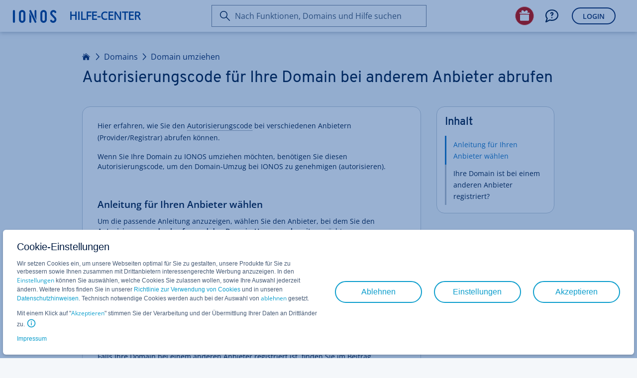

--- FILE ---
content_type: text/html; charset=utf-8
request_url: https://www.ionos.de/hilfe/domains/domain-zu-11-ionos-umziehen/autorisierungscode-fuer-ihre-domain-bei-anderem-anbieter-abrufen/
body_size: 5215
content:
<!DOCTYPE html>
<html lang="de" class="no-js">
<head>

<meta charset="utf-8">
<!-- 
	This website is powered by TYPO3 - inspiring people to share!
	TYPO3 is a free open source Content Management Framework initially created by Kasper Skaarhoj and licensed under GNU/GPL.
	TYPO3 is copyright 1998-2025 of Kasper Skaarhoj. Extensions are copyright of their respective owners.
	Information and contribution at https://typo3.org/
-->



<title>Autorisierungscode für Ihre Domain bei anderem Anbieter abrufen - IONOS Hilfe-Center</title>
<meta http-equiv="x-ua-compatible" content="ie=edge">
<meta name="generator" content="TYPO3 CMS">
<meta name="description" content="Hier erfahren, wie Sie den Autorisierungscode bei verschiedenen Anbietern (Provider/Registrar) abrufen können. Wenn Sie Ihre Domain zu IONOS umziehen möchten, benötigen Sie diesen Autorisierungscode, um den Domain-Umzug bei IONOS zu genehmigen (autorisieren).">
<meta name="robots" content="index,follow">
<meta http-equiv="content-type" content="text/html; charset=utf-8">
<meta name="viewport" content="width=device-width,height=device-height,initial-scale=1.0">
<meta name="keywords" content="Domain, Domains, IONOS, 1und1, 1and1, Domain umziehen, Domainumzug, Domain Umzug, Domain Transfer, Domain übertragen, Autorisierungscode, Authorisierungscode, Autorisierungs Code,  Authorisierungs Code, Auth-Code,authinfo">
<meta property="og:type" content="article">
<meta property="og:site_name" content="IONOS Hilfe-Center">
<meta property="og:title" content="Autorisierungscode für Ihre Domain bei anderem Anbieter abrufen - IONOS Hilfe-Center">
<meta property="og:url" content="https://www.ionos.de/hilfe/domains/domain-zu-11-ionos-umziehen/autorisierungscode-fuer-ihre-domain-bei-anderem-anbieter-abrufen/">
<meta name="twitter:card" content="summary">
<meta name="pagetype" content="article">


<link rel="stylesheet" href="/hilfe/_assets/11ead071f9bbdd39bc01861cfe60def3/Css/FrontendServices.php?1764923026" media="all">
<link rel="stylesheet" href="https://ce1.uicdn.net/exos/framework/2.1/ionos.compat.min.css" media="all">
<link rel="stylesheet" href="/hilfe/typo3temp/assets/compressed/merged-c35af5cbbaf596df9044061a92daad58-4f8be317120966c165bb078c7bbb66c7.css?1764923776" media="all">
<link rel="stylesheet" href="/hilfe/typo3temp/assets/compressed/merged-fac742af68b396704f4fa82d40f702ef-d9178d6e26e09dd69884beb906764d7a.css?1764923776" media="print">


<script src="/hilfe/typo3temp/assets/compressed/globalnavigation-6039b14476ae33b4c951a11374284fbf.js?1764923776"></script>
<script src="/hilfe/typo3temp/assets/compressed/login-815580e7e3a37ac279d29fad69320343.js?1764923776"></script>
<script src="https://frontend-services.ionos.com/t/tag/IONOS/helpAndLearn.js" async="1" defer="defer" id="oaotag"></script>
<script src="/hilfe/typo3temp/assets/compressed/merged-e6eefe5da303cd2537acc9f845b995c5-bd5c704ccca98a2621977e012866999c.js?1764923779"></script>


<link rel="shortcut icon" href="/favicon.ico" />
<meta name="application" content="unknown" />
<meta name="elastic" content="index" />

<meta name="application" content="unknown" />
<meta name="page-id" content="234" />
<meta name="page-name" content="Autorisierungscode f&uuml;r Ihre Domain bei anderem Anbieter abrufen" />
<meta name="search" content="1" />
<meta name="article-id" content="234" />
<meta name="article-name" content="Autorisierungscode f&uuml;r Ihre Domain bei anderem Anbieter abrufen" />
<meta name="topic-id" content="61" />
<meta name="topic-name" content="Domain zu IONOS umziehen" />
<meta name="category-id" content="44" />
<meta name="category-name" content="Domains" />
<meta name="lang" content="0" />
<meta name="user-state" content="" />
<meta name="category-enum" content="DOMAIN" />
<script type="text/javascript">if (document.querySelectorAll("meta[name='user-state']").length > 0) { document.querySelectorAll("meta[name='user-state']").item(0).setAttribute("content", document.cookie.indexOf("eue_ftk") !== -1 ? "customer" : "unknown"); }</script>
<meta property='og:description' content='Hier erfahren, wie Sie den Autorisierungscode bei verschiedenen Anbietern (Provider/Registrar) abrufen können. Wenn Sie Ihre Domain zu IONOS umziehen möchten, benötigen Sie diesen Autorisierungscode, um den Domain-Umzug bei IONOS zu genehmigen (autorisieren).'><meta property="og:image" content="https://www.ionos.de/hilfe/_assets/11ead071f9bbdd39bc01861cfe60def3/Images/ionos-logo.png"><meta property="pagelayout" content="pagets__article" /><meta property="siteurl" content="https://www.ionos.de/hilfe/" /><script src="//cdn.ionos.de/hcp/9c2134ba72b4/b450de0cbe91/launch-41452919a9b8.min.js" async></script><script src="https://ce1.uicdn.net/js/sentry/6.4.1/bundle.tracing.min.js"></script>
<script type="text/javascript">
window.sentryIntegration = {
    "dsn": "https://a7f15d11f3114882ac19a65f1291b94f@sentry.ionos.com/11",
    "release": "UNKNOWN@UNKNOWN",
    "env": "production"
};
</script>
<script src="/hilfe/_assets/202a0bd0811f39acbc77196677ca0869/JavaScript/sentryIntegration.js"></script><script>let pageId="234";let language="0";</script>
<link rel="canonical" href="https://www.ionos.de/hilfe/domains/domain-zu-11-ionos-umziehen/autorisierungscode-fuer-ihre-domain-bei-anderem-anbieter-abrufen/"/>

<link rel="alternate" hreflang="de" href="https://www.ionos.de/hilfe/domains/domain-zu-11-ionos-umziehen/autorisierungscode-fuer-ihre-domain-bei-anderem-anbieter-abrufen/"/>
<link rel="alternate" hreflang="de-AT" href="https://www.ionos.de/hilfe/domains/domain-zu-11-ionos-umziehen/autorisierungscode-fuer-ihre-domain-bei-anderem-anbieter-abrufen/"/>
<link rel="alternate" hreflang="de-DE" href="https://www.ionos.de/hilfe/domains/domain-zu-11-ionos-umziehen/autorisierungscode-fuer-ihre-domain-bei-anderem-anbieter-abrufen/"/>
<link rel="alternate" hreflang="en" href="https://www.ionos.com/help/domains/domain-transfers-to-ionos/accessing-the-authorization-code-for-your-domain-from-another-provider/"/>
<link rel="alternate" hreflang="en-CA" href="https://www.ionos.ca/help/domains/domain-transfers-to-ionos/accessing-the-authorization-code-for-your-domain-from-another-provider/"/>
<link rel="alternate" hreflang="en-GB" href="https://www.ionos.co.uk/help/domains/domain-transfers-to-ionos/accessing-the-authorisation-code-for-your-domain-from-another-provider/"/>
<link rel="alternate" hreflang="en-US" href="https://www.ionos.com/help/domains/domain-transfers-to-ionos/accessing-the-authorization-code-for-your-domain-from-another-provider/"/>
<link rel="alternate" hreflang="es" href="https://www.ionos.es/ayuda/dominios/transferir-un-dominio-a-11-ionos/consultar-el-codigo-de-autorizacion-para-su-dominio-en-su-proveedor-actual/"/>
<link rel="alternate" hreflang="es-ES" href="https://www.ionos.es/ayuda/dominios/transferir-un-dominio-a-11-ionos/consultar-el-codigo-de-autorizacion-para-su-dominio-en-su-proveedor-actual/"/>
<link rel="alternate" hreflang="es-MX" href="https://www.ionos.mx/ayuda/dominios/transferir-un-dominio-a-11-ionos/consultar-el-codigo-de-autorizacion-para-tu-dominio-en-tu-proveedor-actual/"/>
<link rel="alternate" hreflang="fr" href="https://www.ionos.fr/assistance/domaines/transferer-un-domaine-vers-11-ionos/recuperer-le-code-dautorisation-de-votre-domaine-heberge-chez-un-autre-prestataire/"/>
<link rel="alternate" hreflang="fr-FR" href="https://www.ionos.fr/assistance/domaines/transferer-un-domaine-vers-11-ionos/recuperer-le-code-dautorisation-de-votre-domaine-heberge-chez-un-autre-prestataire/"/>
<link rel="alternate" hreflang="it-IT" href="https://www.ionos.it/aiuto/domini/trasferire-un-dominio-esterno-su-11-ionos/richiedere-il-codice-di-autorizzazione-presso-un-provider-esterno/"/>
</head>
<body id="de_page-234" data-lang="">
<script type="text/javascript">
    responsiveHeader();
    var OAO = OAO || {};
    OAO.q = OAO.q || {};
    OAO.q.pageintegration = OAO.q.pageintegration || [];
</script>


        <div class="page-content">
            <div class="oao-navi-navigation oao-navi-light" xmlns:f="http://www.w3.org/1999/html">
    <div class="oao-navi-left">
        
        <div class="oao-navi-application-name">
            <a class="oao-navi-app-name" href="https://www.ionos.de/hilfe/">
                <span class="oao-navi-app-logo"></span>
                <span>
                    
                            Hilfe-Center
                        
                </span>
            </a>
        </div>
    </div>
</div>



            

    <main id="content" class="clearfix knowledge" data-iframe-height="">
        <a class="skip-target" name="skip-to-content"></a>

        

        

<header class="page-header page-header--narrow">
    <div class="page-header__block">
        
                

    
        <div class="breadcrumb">
            
                
                        <a href="/hilfe/" class="breadcrumb__item">Home</a>
                    
            
                
                        
                                <a href="/hilfe/domains/" class="breadcrumb__item">Domains</a>
                            
                    
            
                
                        
                                <a href="/hilfe/domains/domain-umziehen/" class="breadcrumb__item">Domain umziehen</a>
                            
                    
            
                
                        
                    
            
        </div>
    

    <h1 class="page-header__headline">Autorisierungscode für Ihre Domain bei anderem Anbieter abrufen</h1>
    

            
    </div>
</header>




        <div class="page-section page-section--narrow has-sticky-sidebar">
            <div class="page-section__block">
                <div class="grid">
                    <div class="grid-col grid-col--8 grid-col--medium-12 grid-col--small-12 grid-col--article">

                        

                        <div class="sheet">

                            <section class="sheet__section sheet__section--activating" style="display: none;" id="displayDownloadPdfHint">
                                <p class="lead-paragraph">Bitte verwenden sie die &quot;Drucken&quot; Funktion am Seitenende, um ein PDF zu erstellen.</p>
                            </section>


                            <section class="sheet__section">
                                






		
	




		
				<p class="lead-paragraph">Hier erfahren, wie Sie den <a href="/hilfe/domains/glossar-domain-fachbegriffe-verstaendlich-erklaert/autorisierungscode/" target="_self" class="link-lookup reveal-title-by-hover oao-pi-open-in-flyin" title="Nachschlagen">Autorisierungscode</a> bei verschiedenen Anbietern (Provider/Registrar) abrufen können.</p><p class="content-paragraph">Wenn Sie Ihre Domain zu IONOS umziehen möchten, benötigen Sie diesen Autorisierungscode, um den Domain-Umzug bei IONOS zu genehmigen (autorisieren).</p>
			
	







    </section>
    <section id="c1771"  class="sheet__section ">









		
	




		
				<a class="in-page-anchor" id="c1770"></a><h3 class="headline headline--sub">
                        Anleitung für Ihren Anbieter wählen
                    </h3><p class="content-paragraph">Um die passende Anleitung anzuzeigen, wählen Sie den Anbieter, bei dem Sie den <strong>Autorisierungscode abrufen und den Domain-Umzug vorbereiten</strong> möchten:</p>
			
	




<div class="three-columns grid-spacing-none clearfix">
    <div class="grid-small-12 grid-04"><div class="grid-spacing-both">
		
	
		






		
	




		
				<ul class="content-list link-list"><li class="content-paragraph"><a href="/hilfe/domains/domain-zu-11-ionos-umziehen/domain-umzug-bei-checkdomain-vorbereiten-und-autorisierungscode-abrufen/">Checkdomain</a></li><li class="content-paragraph"><a href="/hilfe/domains/domain-zu-11-ionos-umziehen/domain-umzug-bei-godaddy-vorbereiten-und-autorisierungscode-abrufen/">GoDaddy</a></li></ul>
			
	



	

    </div></div>
    <div class="grid-small-12 grid-04"><div class="grid-spacing-both">
		
	
		






		
	




		
				<ul class="content-list link-list"><li class="content-paragraph"><a href="https://docs.hetzner.com/de/robot/domain-registration-robot/tutorial-chprov-outgoing/" target="_blank" rel="noreferrer">Hetzner</a></li><li class="content-paragraph"><a href="/hilfe/domains/domain-zu-11-ionos-umziehen/domain-umzug-bei-host-europe-vorbereiten-und-autorisierungscode-abrufen/">Host Europe</a></li></ul>
			
	



	

    </div></div>
    <div class="grid-small-12 grid-04"><div class="grid-spacing-both">
		
	
		






		
	




		
				<ul class="content-list link-list"><li class="content-paragraph"><a href="/hilfe/domains/domain-zu-11-ionos-umziehen/domain-umzug-bei-ovh-vorbereiten-und-autorisierungscode-abrufen/">OVH</a></li><li class="content-paragraph"><a href="/hilfe/domains/domain-zu-11-ionos-umziehen/domain-umzug-bei-strato-vorbereiten-und-autorisierungscode-abrufen/">Strato</a></li></ul>
			
	



	

    </div></div>
</div>









		
	




		
				<p class="content-paragraph">Info: Den Autorisierungscode für den Domain-Umzug erhalten Sie jederzeit bei Ihrem aktuellen Anbieter – unabhängig von der Restlaufzeit Ihrer Domain.</p>
			
	







    </section>
    <section id="c1777"  class="sheet__section sheet__section--secondary">









		
	




		
				<a class="in-page-anchor" id="c1778"></a><h3 class="headline headline--sub">
                        Ihre Domain ist bei einem anderen Anbieter registriert?
                    </h3><p class="content-paragraph">Falls Ihre Domain bei einem anderen Anbieter registriert ist, finden Sie im Beitrag <a href="/hilfe/domains/domain-zu-11-ionos-umziehen/voraussetzungen-fuer-einen-erfolgreichen-domain-umzug/" class="link-standard">Voraussetzungen für einen erfolgreichen Domain-Umzug </a>wichtige Informationen zur Vorbereitung Ihres Domain-Umzugs.</p><p class="content-paragraph">Ausführliche Hilfe und Anleitungen zum Thema Autorisierungscode abrufen bietet Ihnen der Kundenservice bzw. die Dokumentation Ihres derzeitigen Anbieters.</p>
			
	



                            </section>

                            
                                <hr class="sheet__separator survey" />
                                <section class="sheet__section sheet__section--secondary">
                                    <script type="text/javascript" id="oao_feedback_script">
    var OAO = OAO || {};
    OAO.q = OAO.q || {};
    OAO.q.ias = OAO.q.ias || [];

    OAO.q.ias.push(['setApplication', "HELP_CENTER"]);
    OAO.q.ias.push(['setPage', "SetupAssistant"]);
</script>

<a id="oao_feedback_link" class="oao-decision-survey" data-oao-decision-survey-type="helpful-article" data-oao-decision-survey-id="domains_234" data-oao-decision-survey-context="hosting" ></a>
                                </section>
                            

                        </div>
                    </div>

                    <div class="grid-col grid-col--4 grid-col--medium-hidden grid-col--small-hidden grid-col--article-sticky-sidebar">
                        










		
				<div class="card"><div class="card__content"><section class="card__section"><h4 class="card__headline">Inhalt</h4><ul class="link-list"><li class="c1770"><a class="link-list__link" href="#c1770">
                                            Anleitung für Ihren Anbieter wählen
                                        </a></li><li class="c1778"><a class="link-list__link" href="#c1778">
                                            Ihre Domain ist bei einem anderen Anbieter registriert?
                                        </a></li><li class="jump-to-top hidden"><a href="https://www.ionos.de/hilfe/domains/domain-zu-11-ionos-umziehen/autorisierungscode-fuer-ihre-domain-bei-anderem-anbieter-abrufen/#top" class="link-list__link">
												Nach oben
											</a></li></ul></section></div></div>
			
	



                    </div>
                </div>
            </div>
        </div>
    </main>


            <footer class="page-footer" id="footer-container">

    <div id="print-view-footer-info" class="hidden">
        <p id="info-text" class="content-paragraph">Dieses Dokument ist online unter folgender Adresse abrufbar:</p>
        <p class="content-paragraph"><a href="https://www.ionos.de/hilfe/domains/domain-zu-11-ionos-umziehen/autorisierungscode-fuer-ihre-domain-bei-anderem-anbieter-abrufen/">https://www.ionos.de/hilfe/domains/domain-zu-11-ionos-umziehen/autorisierungscode-fuer-ihre-domain-bei-anderem-anbieter-abrufen/</a></p>
    </div>

    <div class="page-footer__block">
        <section class="page-footer__section page-footer__section--align-center">
            <div class="page-footer__section-item">
                <div class="card-block">
                    <a class="link-standard button-icon-before print-icon copy-text-e1"  href="t3://page?uid=current#print">Seite drucken</a>
                </div>
            </div>
            <div class="page-footer__section-item">
                
            </div>
            <div class="page-footer__section-item">
                <div class="card-block">
                    

<a href="https://x.com/IONOS_hilft" class="link-share" target="_blank">
	<img title="X icon" src="https://www.ionos.de/hilfe/_assets/11ead071f9bbdd39bc01861cfe60def3/Icons/x-twitter-no-background.png" width="32" height="32" alt="X icon" />
</a>

<a href="http://ionos.ly/IONOS_FB_DE" class="link-share icon-font facebook-icon" target="_blank"></a>


    <a href="mailto:?subject=Autorisierungscode%20f%C3%BCr%20Ihre%20Domain%20bei%20anderem%20Anbieter%20abrufen&body=Hallo%2C%0A%0Ahier%20gibt%20es%20n%C3%BCtzliche%20Infos%20und%20Tipps%20bei%201%261%20IONOS%3A%0A%0Ahttps://www.ionos.de/hilfe/domains/domain-zu-11-ionos-umziehen/autorisierungscode-fuer-ihre-domain-bei-anderem-anbieter-abrufen/%0A%0AViele%20Gr%C3%BC%C3%9Fe%0A" class="link-share icon-font friend-icon reveal-title-by-hover link-recommend" title="Artikel per E-Mail versenden"></a>


                </div>
            </div>
        </section>
        <hr class="page-footer__seperator"/>
        <section class="page-footer__section page-footer__section--align-center">
            <div class="page-footer__section-item page-footer__section-item--small-hidden">
                <h2 class="subheadline-b2">IONOS Mobile App</h2>
            </div>
            <div class="page-footer__section-item">
                <a class="appstore image-hover link-standard copy-text-e1" href="https://itunes.apple.com/app/1-1-hosting-manager/id1080444849?ct=cp.footer&amp;pt=335853&amp;mt=8" target="_blank">
                    <span class="hosting-manager copy-text-e1"></span>
                </a>
            </div>
            <div class="page-footer__section-item">
                <a class="playstore image-hover link-standard copy-text-e1" href="https://play.google.com/store/apps/details?id=com.oneandone.ciso.mobile.app.android&amp;referrer=utm_source%3Dcp%26utm_campaign%3Dfooter" target="_blank">
                    <span class="hosting-manager copy-text-e1"></span>
                </a>
            </div>
        </section>
        <hr class="page-footer__seperator"/>
        <section class="page-footer__section page-footer__section--align-center">
            <div class="page-footer__section-item page-footer__section-item--small-hidden">
                <div class="oao-statuspage-overall-status"></div>
            </div>
            <div class="page-footer__section-item">
                <a href="https://www.ionos.de" class="link-standard copy-text-c1">IONOS SE</a> • 2025
            </div>
            <div class="page-footer__section-item">
                
                        






		
	




		
				<ul class="subheadline-b2"><li><a href="https://www.ionos.de/terms-gtc/index.php?id=1" class="link-standard copy-text-c1">AGB</a></li><li><a href="https://www.ionos.de/terms-gtc/index.php?id=516" class="link-standard copy-text-c1">Datenschutz</a></li><li><a href="https://www.ionos.de/impressum" class="link-standard copy-text-c1">Impressum</a></li><li><a href="https://www.ionos.de/digitalguide/" class="link-standard copy-text-c1">Digital Guide</a></li></ul>
			
	



                    
            </div>
        </section>
    </div>
</footer>

        </div>
    

<div class="script-tag-container" style="display: none; position: absolute; bottom: 0; left: -10px; width: 0; height: 0;">
    <script type="text/javascript">
        doResponsiveThings();
    </script>
</div>
<script src="https://ce1.uicdn.net/js/jquery-3.4.0.min.js"></script>
<script src="/hilfe/typo3temp/assets/compressed/merged-dfc5c87e5d60195891c9e81af16570a8-d97b62275473dbbb4bcfd93be624071f.js?1764923776"></script>

<script type="text/javascript">if(typeof _satellite !== 'undefined'){_satellite.pageBottom();}</script>
</body>
</html>

--- FILE ---
content_type: text/css;charset=UTF-8
request_url: https://www.ionos.de/hilfe/_assets/11ead071f9bbdd39bc01861cfe60def3/Css/FrontendServices.php?1764923026
body_size: -57
content:
.private {display: none;}.is_bkcustomer {display: none;}.no_bkcustomer {display: block;}

--- FILE ---
content_type: text/css
request_url: https://frontend-services.ionos.com/t/welcometour/css/welcome-tour.css?v=3.0.0
body_size: 1500
content:
/*! ONE Introduction Tour - 3.0.0 (c) United Internet, 2023 */
@font-face{font-family:"icon-font-exos";src:url("https://ce1.uicdn.net/exos/icons/exos-icon-font.woff?v=1") format("woff"),url("https://ce1.uicdn.net/exos/icons/exos-icon-font.woff2?v=1") format("woff2")}.oao-tour-icon{font-family:"icon-font-exos";font-style:normal;font-weight:normal;font-variant:normal;text-transform:none;line-height:1;-webkit-font-smoothing:antialiased;-moz-osx-font-smoothing:grayscale}@font-face{font-family:"OpenSansRegularFallback";src:local("Open Sans"),local("OpenSans"),url("https://ce1.uicdn.net/exos/fonts/open-sans/opensans-regular.woff") format("woff"),url("https://ce1.uicdn.net/exos/fonts/open-sans/opensans-regular.woff2") format("woff2")}@font-face{font-family:"OverpassBoldFallback";src:url("https://ce1.uicdn.net/exos/fonts/overpass/overpass-bold.woff") format("woff"),url("https://ce1.uicdn.net/exos/fonts/overpass/overpass-bold.woff2") format("woff2")}.oao-tour-clearfix:after{content:".";display:block;clear:both;visibility:hidden;line-height:0;height:0}div.oao-tour-fade{animation:oao-tour-fade 500ms;opacity:1}@keyframes oao-tour-fade{from{opacity:0}to{opacity:1}}.tippy-box[data-theme~=oao-dark],.tippy-box[data-theme~=oao-light],.tippy-box[data-theme~=oao-ad]{background:#112c5f;border-radius:16px;font-size:inherit;box-shadow:0 2px 8px 0 rgba(0,0,0,.35);text-align:left;color:#fff;border:1px solid #bcc8d4}.tippy-box[data-theme~=oao-dark]:focus,.tippy-box[data-theme~=oao-light]:focus,.tippy-box[data-theme~=oao-ad]:focus{outline:none !important}.tippy-box[data-theme~=oao-dark] h1.oao-tour-headline,.tippy-box[data-theme~=oao-light] h1.oao-tour-headline,.tippy-box[data-theme~=oao-ad] h1.oao-tour-headline{font-family:Overpass,Arial,sans-serif;font-size:19px;line-height:1.3333em;margin-bottom:12px}.tippy-box[data-theme~=oao-dark] .tippy-content,.tippy-box[data-theme~=oao-light] .tippy-content,.tippy-box[data-theme~=oao-ad] .tippy-content{padding:24px 41px 16px 25px}.tippy-box[data-theme~=oao-dark] .tippy-content:focus,.tippy-box[data-theme~=oao-light] .tippy-content:focus,.tippy-box[data-theme~=oao-ad] .tippy-content:focus{outline:none !important}.tippy-box[data-theme~=oao-dark] .oao-tour-cancel,.tippy-box[data-theme~=oao-light] .oao-tour-cancel,.tippy-box[data-theme~=oao-ad] .oao-tour-cancel{font-family:"icon-font-exos";font-style:normal;font-weight:normal;font-variant:normal;text-transform:none;line-height:1;-webkit-font-smoothing:antialiased;-moz-osx-font-smoothing:grayscale;cursor:pointer;text-decoration:none;opacity:.5;color:#fff;position:absolute;right:16px;top:16px}.tippy-box[data-theme~=oao-dark] .oao-tour-cancel:hover,.tippy-box[data-theme~=oao-light] .oao-tour-cancel:hover,.tippy-box[data-theme~=oao-ad] .oao-tour-cancel:hover{opacity:1}.tippy-box[data-theme~=oao-dark] .oao-tour-cancel:before,.tippy-box[data-theme~=oao-light] .oao-tour-cancel:before,.tippy-box[data-theme~=oao-ad] .oao-tour-cancel:before{content:"";font-size:16px;line-height:1em;font-family:"icon-font-exos"}.tippy-box[data-theme~=oao-dark] .oao-tour-cancel:after,.tippy-box[data-theme~=oao-light] .oao-tour-cancel:after,.tippy-box[data-theme~=oao-ad] .oao-tour-cancel:after{clear:both}.tippy-box[data-theme~=oao-dark]{border:1px solid #fff}.tippy-box[data-theme~=oao-light]{background:#fff}.tippy-box[data-theme~=oao-light] .oao-tour-cancel{color:#b3b6b8}.tippy-box[data-theme~=oao-light] .oao-tour-distinct{background:#f8f8f8}.tippy-box[data-theme~=oao-dark] .oao-tour-content,.tippy-box[data-theme~=oao-ad] .oao-tour-content{color:#fff}.tippy-box[data-theme~=oao-ad]{background:#003d8f;background:linear-gradient(to bottom right, #003d8f #1474c4);color:#fff}.oao-tour-semantic-bar,.oao-tour-semantic-bar--critical .tippy-box,.oao-tour-semantic-bar--warning .tippy-box,.oao-tour-semantic-bar--success .tippy-box,.oao-tour-semantic-bar--activating .tippy-box{border-radius:16px;margin-left:-1px;box-shadow:inset 5px 0 #718095}.oao-tour-semantic-bar--activating .tippy-box{box-shadow:inset 5px 0 #11c7e6}.oao-tour-semantic-bar--success .tippy-box{box-shadow:inset 5px 0 #0fa954}.oao-tour-semantic-bar--warning .tippy-box{box-shadow:inset 5px 0 #fa0}.oao-tour-semantic-bar--critical .tippy-box{box-shadow:inset 5px 0 #f50c00}.oao-tour-placement-top .tippy-arrow{border-top:8px solid #333;border-right:8px solid transparent;border-left:8px solid transparent;margin:0 3px;transform-origin:50% 100%;bottom:-15px}.oao-tour-placement-top .tippy-arrow::after{border-top:15px solid #333;bottom:1px}.oao-tour-placement-bottom .tippy-arrow{border-bottom:8px solid #333;border-right:8px solid transparent;border-left:8px solid transparent;margin:0 3px;transform-origin:50% 100%;top:-15px}.oao-tour-placement-bottom .tippy-arrow::after{border-bottom:15px solid #333;top:1px}.oao-tour-placement-left .tippy-arrow{border-left:8px solid #333;border-top:8px solid transparent;border-bottom:8px solid transparent;margin:3px 0;transform-origin:0 50%;right:-15px}.oao-tour-placement-left .tippy-arrow::after{border-left:15px solid #333;right:-1px}.oao-tour-placement-right .tippy-arrow{border-right:8px solid #333;border-top:8px solid transparent;border-bottom:8px solid transparent;margin:3px 0;transform-origin:100% 50%;left:-15px}.oao-tour-placement-right .tippy-arrow::after{border-right:15px solid #333;left:-1px}.oao-tour-placement-top .tippy-box[data-theme~=oao-dark] .tippy-arrow,.oao-tour-placement-bottom .tippy-box[data-theme~=oao-dark] .tippy-arrow{border-bottom-color:#112c5f !important;border-top-color:#112c5f !important;border-width:16px !important;margin-left:-16px !important}.oao-tour-placement-top .tippy-box[data-theme~=oao-light] .tippy-arrow,.oao-tour-placement-bottom .tippy-box[data-theme~=oao-light] .tippy-arrow{border-bottom-color:#bcc8d4 !important;border-top-color:#bcc8d4 !important;border-width:16px !important;margin-left:-16px !important}.oao-tour-placement-top .tippy-box[data-theme~=oao-light] .tippy-arrow::after,.oao-tour-placement-bottom .tippy-box[data-theme~=oao-light] .tippy-arrow::after{content:"";position:absolute;z-index:-5;border-right:15px solid transparent;border-left:15px solid transparent;margin:0 3px;transform-origin:50% 100%;border-bottom-color:#fff !important;border-top-color:#fff !important;margin-left:-16px !important;left:1px}.oao-tour-placement-top .tippy-box[data-theme~=oao-ad] .tippy-arrow,.oao-tour-placement-bottom .tippy-box[data-theme~=oao-ad] .tippy-arrow{border-bottom-color:#003d8f !important;border-top-color:#003d8f !important;border-width:16px !important;margin-left:-16px !important}.oao-tour-placement-top .tippy-box[data-theme~=oao-ad] .tippy-arrow{border-bottom-color:#003d8f !important;border-top-color:#003d8f !important}.oao-tour-placement-left .tippy-box[data-theme~=oao-dark] .tippy-arrow,.oao-tour-placement-right .tippy-box[data-theme~=oao-dark] .tippy-arrow{border-right-color:#112c5f !important;border-left-color:#112c5f !important;border-width:16px !important;margin-top:-8px !important}.oao-tour-placement-left .tippy-box[data-theme~=oao-light] .tippy-arrow,.oao-tour-placement-right .tippy-box[data-theme~=oao-light] .tippy-arrow{border-right-color:#bcc8d4 !important;border-left-color:#bcc8d4 !important;border-width:16px !important;margin-top:-8px !important}.oao-tour-placement-left .tippy-box[data-theme~=oao-light] .tippy-arrow::after,.oao-tour-placement-right .tippy-box[data-theme~=oao-light] .tippy-arrow::after{content:"";position:absolute;z-index:-5;border-top:15px solid transparent;border-bottom:15px solid transparent;margin:0 3px;transform-origin:50% 100%;border-right-color:#fff !important;border-left-color:#fff !important;margin-top:-16px !important;top:1px}.oao-tour-placement-left .tippy-box[data-theme~=oao-ad] .tippy-arrow,.oao-tour-placement-right .tippy-box[data-theme~=oao-ad] .tippy-arrow{border-right-color:#003d8f !important;border-left-color:#003d8f !important;border-width:16px !important}.oao-tour-navigation{text-align:left}.oao-tour-padding-right{padding-right:15px}.oao-tour-distinct{margin:16px -41px -16px -25px;padding:.3rem .6rem;background:#fff;text-align:left;border-top:1px solid #e6e6e6;position:relative;z-index:1;border-bottom-left-radius:16px;border-bottom-right-radius:16px}.oao-tour-distinct-content{padding:14px 16px}h5.oao-tour-thanks{display:none;margin-bottom:0}.oao-tour-feedback-sent h4,.oao-tour-feedback-sent a{display:none}.oao-tour-feedback-sent h5.oao-tour-thanks{display:block}.oao-tour-yes-link{padding-right:24px}.oao-tour-feedback-headline{margin-bottom:6px}


--- FILE ---
content_type: application/javascript
request_url: https://frontend-services.ionos.com/t/welcometour/js/welcome-tour.js?v=3.0.0
body_size: 21315
content:
/*! ONE Introduction Tour - 3.0.0 (c) United Internet, 2023 */
var OAO;!function(){var e={713:function(e,t,n){function r(){return r=Object.assign||function(e){for(var t=1;t<arguments.length;t++){var n=arguments[t];for(var r in n)Object.prototype.hasOwnProperty.call(n,r)&&(e[r]=n[r])}return e},r.apply(this,arguments)}var o=n(187).EventEmitter,i="change",a=!1,s=!1,u=!1,c=!1,f=!1,l=!1,p=!1,d=!0,h=!1,v="dark",m=0,y=300,g=!1,b=!1,O=r({},o.prototype,{emitChange:function(){this.emit(i)},addChangeListener:function(e){var t=this;return this.on(i,e),function(){t.removeListener(i,e)}},getSemanticType:function(){return b},setSemanticType:function(e){if(e){var t=e!==b;b=e,t&&this.emitChange()}else b=!1},getTheme:function(){return v},setTheme:function(e){if(e){var t=e!==v;v=e,t&&this.emitChange()}else v="dark"},getOffsetTop:function(){return m},setOffsetTop:function(e){if(e){var t=e!==m;m=e,t&&this.emitChange()}else m=0},getWidth:function(){return y},setWidth:function(e){if(e){var t=e!==y;y=e,t&&this.emitChange()}else y=300},getTitle:function(){return a},setTitle:function(e){if(e){var t=e!==a;a=e,t&&this.emitChange()}else a=!1},getHeadline:function(){return s},setHeadline:function(e){if(e){var t=e!==s;s=e,t&&this.emitChange()}else s=!1},getText:function(){return u},setText:function(e){if(e){var t=e!==u;u=e,t&&this.emitChange()}else u=!1},getLink:function(){return c},setLink:function(e){if(e){var t=e!==c;c=e,t&&this.emitChange()}else c=!1},getCta:function(){return f},setCta:function(e){if(e){var t=e!==f;f=e,t&&this.emitChange()}else f=!1},getCtaCallback:function(){return g},setCtaCallback:function(e){if(e&&"function"==typeof e){var t=e!==g;g=e,t&&this.emitChange()}else g=!1},getAnchor:function(){return l},setAnchor:function(e){if(e){var t=e!==l;l=e,t&&this.emitChange()}else l=!1},getTourId:function(){return p},setTourId:function(e){if(e){var t=e!==p;p=e,t&&this.emitChange()}else p=!1},getNewWindow:function(){return d},setNewWindow:function(e){var t=e!==d;d=e,t&&this.emitChange()},getShowFeedback:function(){return h},setShowFeedback:function(e){var t=e!==h;h=e,t&&this.emitChange()}});e.exports=O},711:function(e,t,n){function r(){return r=Object.assign||function(e){for(var t=1;t<arguments.length;t++){var n=arguments[t];for(var r in n)Object.prototype.hasOwnProperty.call(n,r)&&(e[r]=n[r])}return e},r.apply(this,arguments)}var o=n(497),i=o.Market,a=o.Language,s=o.DefaultLanguageForMarket,u=n(187).EventEmitter,c="change",f=i.DE,l=!1,p=!1,d=!1,h=!1,v=!1,m=r({},u.prototype,{emitChange:function(){this.emit(c)},addChangeListener:function(e){var t=this;return this.on(c,e),function(){t.removeListener(c,e)}},getBasePath:function(){return h},setBasePath:function(e){e||(e=!1);var t=e!==h;return h=e,!!t},getMarket:function(){return f},setMarket:function(e){e?(e=e.toUpperCase(),e=i[e]||i.DE):e=i.DE;var t=e!==f;f=e,t&&this.emitChange()},getLanguage:function(){return l||(s[f]||a.de_DE)},setLanguage:function(e){if(e){var t=a[e];if(t){var n=l!==t;l=t,n&&this.emitChange()}else l=!1}else l=!1},getPageName:function(){return p},setPageName:function(e){if(e){var t=p!==e;p=e,t&&this.emitChange()}else e=!1},getClient:function(){return d},setClient:function(e){if(e){var t=d!==e;d=e,t&&this.emitChange()}else e=!1},setTourRunEnabled:function(e){var t=e!==v;v=e,t&&this.emitChange()},isTourRunEnabled:function(){return v},getVersion:function(){return"3.0.0"}});e.exports=m},39:function(e){e.exports={loadCSS:function(e){var t=document,n=t.head||t.getElementsByTagName("script")[0].parentNode,r=t.createElement("link");n&&(r.type="text/css",r.rel="stylesheet",r.href=e,n.appendChild(r))}}},497:function(e,t,n){var r=n(584);e.exports={Market:r.Market,Language:r.Language,DefaultLanguageForMarket:r.DefaultLanguageForMarket,TourStep:{ADSERVER:"ADSERVER"}}},420:function(e,t,n){function r(){return r=Object.assign||function(e){for(var t=1;t<arguments.length;t++){var n=arguments[t];for(var r in n)Object.prototype.hasOwnProperty.call(n,r)&&(e[r]=n[r])}return e},r.apply(this,arguments)}var o=n(187).EventEmitter,i="push",a=n(885);a.OAO=a.OAO||{},a.OAO.q=a.OAO.q||{};var s=a.OAO.q.tour||[],u=r({},o.prototype,{addPushListener:function(e){this.on(i,e)},removePushListener:function(e){this.removeListener(i,e)},push:function(e){var t=e||[];if(t&&t.length&&!(t.length<1)){var n=t[0];t=t.slice(1),this.emit(i,n,t)}},process:function(){for(var e=0;e<s.length;e+=1){var t=[];t.push(s[e]),u.push.apply(u,t)}s=[]}}),c={push:function(e){u.push(e)}};a.OAO.q.tour=c,e.exports=u},427:function(e,t,n){var r=n(711),o={de_DE:n(990),en_CA:n(414),en_GB:n(463),en_US:n(414),es_ES:n(935),es_MX:n(324),fr_FR:n(742),it_IT:n(805)};e.exports=function(e){var t=r.getLanguage();return(o[t]||o.en_GB)[e]||""}},584:function(e){e.exports={Mode:{PROD:"PROD",STAGE:"STAGE",LOCAL:"LOCAL",DEMO:"DEMO"},Market:{CA:"CA",DE:"DE",ES:"ES",FR:"FR",IT:"IT",MX:"MX",PL:"PL",UK:"UK",GB:"UK",US:"US",NL:"NL"},Language:{en_CA:"en_CA",de_DE:"de_DE",es_ES:"es_ES",fr_FR:"fr_FR",it_IT:"it_IT",es_MX:"es_MX",pl_PL:"pl_PL",en_GB:"en_GB",en_US:"en_US",nl_NL:"nl_NL"},Tenant:{IONOS:"IONOS_DE",IONOS_DE:"IONOS_DE",IONOS_ES:"IONOS_ES",IONOS_FR:"IONOS_FR",IONOS_IT:"IONOS_IT",IONOS_MX:"IONOS_MX",IONOS_US:"IONOS_US",IONOS_UK:"IONOS_UK",IONOS_GB:"IONOS_UK",IONOS_CA:"IONOS_CA",IONOS_PL:"IONOS_PL",IONOS_CLOUD_DE:"IONOS_CLOUD_DE",IONOS_CLOUD_ES:"IONOS_CLOUD_ES",IONOS_CLOUD_FR:"IONOS_CLOUD_FR",IONOS_CLOUD_IT:"IONOS_CLOUD_IT",IONOS_CLOUD_MX:"IONOS_CLOUD_MX",IONOS_CLOUD_US:"IONOS_CLOUD_US",IONOS_CLOUD_UK:"IONOS_CLOUD_UK",IONOS_CLOUD_GB:"IONOS_CLOUD_UK",IONOS_CLOUD_CA:"IONOS_CLOUD_CA",STRATO_DE:"STRATO_DE",STRATO_NL:"STRATO_NL",STRATO_ES:"STRATO_ES",STRATO_EA:"STRATO_EA",STRATO_FR:"STRATO_FR",STRATO_IT:"STRATO_IT",STRATO_GB:"STRATO_GB",SEDO_DE:"SEDO_DE",SEDO_ES:"SEDO_ES",SEDO_UK:"SEDO_UK",SEDO_FR:"SEDO_FR",SEDO_US:"SEDO_US",ARSYS:"ARSYS",ARSYS_FR:"ARSYS_FR",FASTHOSTS:"FASTHOSTS",HOME_PL:"HOME_PL",HOME_PL_LEGACY:"HOME_PL_LEGACY",PIENSA_SOLUTIONS:"PIENSA_SOLUTIONS",UNITED_DOMAINS:"UNITED_DOMAINS"},DefaultLanguageForMarket:{CA:"en_CA",DE:"de_DE",ES:"es_ES",FR:"fr_FR",IT:"it_IT",MX:"es_MX",PL:"pl_PL",UK:"en_GB",US:"en_US",NL:"nl_NL"}}},159:function(e,t,n){var r=n(885),o=r.document,i="oao-hidden",a=/[^\x20\t\r\n\f]+/g,s=" ",u=function(e,t,n){e&&(e.addEventListener?e.addEventListener(t,n):e.attachEvent&&e.attachEvent("on"+t,n))},c=function(e,t,n){e&&(e.removeEventListener?e.removeEventListener(t,n):e.detachEvent&&e.detachEvent("on"+t,n))};function f(e){return(e.match(a)||[]).join(" ")}function l(e){var t=e.className;return t instanceof SVGAnimatedString?t.baseVal:t}function p(e,t){if(e&&t){Array.isArray(t)||(t=[t]);for(var n,r=s+f(l(e)||"")+s,o=0;o<t.length;o+=1)(n=t[o])&&r.indexOf(s+n+s)<0&&(r+=n+s);var i=f(r);i!==r&&(e.className=i)}}function d(e,t){if(e&&t){Array.isArray(t)||(t=[t]);for(var n,r=s+f(l(e)||"")+s,o=0;o<t.length;o+=1)if(n=t[o])for(;r.indexOf(s+n+s)>-1;)r=r.replace(s+n+s,s);var i=f(r);i!==r&&(e.className=i)}}function h(e,t){return!(!e||!t)&&(s+f(l(e)||"")+s).indexOf(s+t+s)>-1}e.exports={onReady:function(e){if("complete"===o.readyState)r.setTimeout(e,0);else{var t=function t(){c(o,"DOMContentLoaded",t),c(r,"load",t),e()};u(o,"DOMContentLoaded",t),u(r,"load",t)}},on:u,off:c,stopPropagation:function(e){(e||(e=window.event))&&(void 0!==e.stopPropagation?e.stopPropagation():e.cancelBubble=!0)},selectAll:function(e,t){return t||(t=o),"function"==typeof t.querySelectorAll?t.querySelectorAll(e):[]},select:function(e,t){return t||(t=o),"function"==typeof t.querySelector||"object"==typeof t.querySelector?t.querySelector(e):null},show:function(e){d(e,i)},hide:function(e){p(e,i)},isNode:function(e){return!(!e||null==e.nodeType)},closest:function(e,t){if(!e)return null;var n,r=!1;if(["matches","webkitMatchesSelector","mozMatchesSelector","msMatchesSelector","oMatchesSelector"].some((function(e){return"function"==typeof document.body[e]&&(r=e,!0)})),!r)return null;if(e[r](t))return e;for(;e;){if((n=e.parentElement)&&n[r](t))return n;e=n}return null},createNode:function(e,t){if(!e)throw new Error("The tag name is missing!");var n=document.createElement(e);if(!t)return n;for(var r in t)t.hasOwnProperty(r)&&n.setAttribute(r,t[r]);return n},getOffset:function(e){if(!e)throw new Error("No node given!");var t=!1;void 0!==window.pageXOffset&&(t=window.pageXOffset),!1===t&&(t=window.document.documentElement.scrollLeft||window.document.body.scrollLeft);var n=!1;void 0!==window.pageYOffset&&(n=window.pageYOffset),!1===n&&(n=window.document.documentElement.scrollTop||window.document.body.scrollTop),this.elementOrParentIsFixed(e)&&(t=0,n=0);var r,o,i=e.getBoundingClientRect(),a=Math.round(i.left)+document.body.offsetLeft+t,s=Math.round(i.top)+document.body.offsetTop+n;if(e instanceof SVGElement){var u=e.getBoundingClientRect();r=u.width,o=u.height}else r=e.offsetWidth,o=e.offsetHeight;return{left:a,top:s,right:a+r,bottom:s+o}},elementOrParentIsFixed:function(e){for(var t=e,n=[];t&&"body"!==t.nodeName.toLowerCase();)n.unshift(t),t=t.parentNode;for(var r=0;r<n.length;r++){var o=n[r]||{};if("fixed"===window.getComputedStyle(o).getPropertyValue("position").toLowerCase()||"sticky"===window.getComputedStyle(o).getPropertyValue("position").toLowerCase()||"-webkit-sticky"===window.getComputedStyle(o).getPropertyValue("position").toLowerCase())return!0}return!1},scrollToPosition:function(e,t,n){var r=n||document.scrollingElement||document.documentElement;if(t<=0)r.scrollTop=e;else{var o=(e-r.scrollTop)/t*10,i=this;setTimeout((function(){r.scrollTop=r.scrollTop+o,r.scrollTop!==e&&i.scrollToPosition(e,t-10,n)}),10)}},elementInViewPort:function(e){if(!e)throw new Error("No node given!");var t=e.getBoundingClientRect();return t.y>90&&t.bottom<=(window.innerHeight||document.documentElement.clientHeight)},hasClass:h,addClass:p,removeClass:d,toggleClass:function(e,t){h(e,t)?d(e,t):p(e,t)}}},242:function(e,t,n){var r,o=n(929),i=n(885),a=(i.document,"UNKNOWN"),s=a,u=a,c=!1,f=!1,l=!1,p=!1,d=!1,h=!1;function v(){return i&&i.performance&&"function"==typeof i.performance.now?i.performance.now():(new Date).getTime()}var m=v();e.exports={setClient:function(e){s=e||a},setClientVersion:function(e){u=e||a},setSentryDsn:function(e){c=e||!1},setSentryProject:function(e){f=e||!1},setSentryEnvironment:function(e){l=e||!1,h&&this.init()},init:function(){if(!1!==c)if(i.Sentry&&i.Sentry.BrowserClient&&window.Sentry.Hub){var e={dsn:c,environment:l||"prod",beforeSend:e=>e.extra&&e.extra.oaoClient&&e.extra.oaoClient===s?e:null};!1!==f&&(e.release=f+"@"+u);var t=new i.Sentry.BrowserClient(e);(p=new i.Sentry.Hub).bindClient(t),h=!0,!1!==d&&(this.reportError(d,r),d=!1,r=!1)}else o.loadScript("https://frontend-services.ionos.com/t/sentry/bundle.min.js",function(){this.init()}.bind(this))},reportError:function(e,t){if(!1===p)return this.init(),d=e,void(r=t);p.withScope((n=>{n.setExtra("oaoClient",s),n.setExtra("oaoClientVersion",u),n.setExtra("oaoTimeSinceInit",function(e){if(!e)return!1;var t=v();return!!t&&Math.ceil(t-e)}(m)),n.setExtra("oaoUrl",window.location.href||""),t&&n.setExtras(t),p.captureException(e)}))},getCurrentTime:v}},929:function(e,t,n){var r=n(242),o=n(885).document;e.exports={loadScript:function(e,t){var n,i,a,s=!1;return(i=o.createElement("script")).type="text/javascript",i.async=!0,"function"==typeof t&&(a=function(){if(!(s||this.readyState&&"loaded"!==this.readyState&&"complete"!==this.readyState)){s=!0;try{t()}catch(e){r.reportError(e)}i.onload=null,i.onreadystatechange=null}},i.onload=a,i.onreadystatechange=a),i.src=e,(n=o.getElementsByTagName("script")[0]).parentNode.insertBefore(i,n),i}}},318:function(e,t,n){var r=n(885).document;e.exports={build:function(e,t){var n,r,o=encodeURIComponent,i="",a="";if(!e)return!1;if(i+=e.protocol?e.protocol+":":"",!(r=e.host))return!1;if("/"===r.substr(-1)&&(r=r.substr(0,r.length-1)),i+=!0===t?r+"/":"//"+r+"/",e.path&&("/"===e.path.substr(0,1)&&(e.path=e.path.substr(1)),i+=e.path),e.query){for(n in e.query)e.query.hasOwnProperty(n)&&(a+=""===a?"?":"&",a+=n+"="+o(e.query[n]));i+=a}return i},getQueryParams:function(e){var t,n,o,i,a,s={};if(!e){var u=r.location;if(!u)return s;if(!(e=u.search))return s}if("?"===e.substr(0,1)&&(e=e.substr(1)),t=e.split("&"))for(o=0;o<t.length;o+=1)t[o]&&2===(n=t[o].split("=")).length&&(i=n[0],a=n[1],i&&a&&(s[i]=a));return s},ensureSameProtocol:function(e){var t=r.location.protocol;return!!e&&(0===e.indexOf(t)||("http:"===t?e=e.replace("https://","http://"):"https:"===t&&(e=e.replace("http://","https://"))),e)},isFullQualified:function(e){return!!e&&(0===e.indexOf("http://")||0===e.indexOf("https://"))}}},187:function(e){"use strict";var t,n="object"==typeof Reflect?Reflect:null,r=n&&"function"==typeof n.apply?n.apply:function(e,t,n){return Function.prototype.apply.call(e,t,n)};t=n&&"function"==typeof n.ownKeys?n.ownKeys:Object.getOwnPropertySymbols?function(e){return Object.getOwnPropertyNames(e).concat(Object.getOwnPropertySymbols(e))}:function(e){return Object.getOwnPropertyNames(e)};var o=Number.isNaN||function(e){return e!=e};function i(){i.init.call(this)}e.exports=i,e.exports.once=function(e,t){return new Promise((function(n,r){function o(n){e.removeListener(t,i),r(n)}function i(){"function"==typeof e.removeListener&&e.removeListener("error",o),n([].slice.call(arguments))}v(e,t,i,{once:!0}),"error"!==t&&function(e,t,n){"function"==typeof e.on&&v(e,"error",t,n)}(e,o,{once:!0})}))},i.EventEmitter=i,i.prototype._events=void 0,i.prototype._eventsCount=0,i.prototype._maxListeners=void 0;var a=10;function s(e){if("function"!=typeof e)throw new TypeError('The "listener" argument must be of type Function. Received type '+typeof e)}function u(e){return void 0===e._maxListeners?i.defaultMaxListeners:e._maxListeners}function c(e,t,n,r){var o,i,a,c;if(s(n),void 0===(i=e._events)?(i=e._events=Object.create(null),e._eventsCount=0):(void 0!==i.newListener&&(e.emit("newListener",t,n.listener?n.listener:n),i=e._events),a=i[t]),void 0===a)a=i[t]=n,++e._eventsCount;else if("function"==typeof a?a=i[t]=r?[n,a]:[a,n]:r?a.unshift(n):a.push(n),(o=u(e))>0&&a.length>o&&!a.warned){a.warned=!0;var f=new Error("Possible EventEmitter memory leak detected. "+a.length+" "+String(t)+" listeners added. Use emitter.setMaxListeners() to increase limit");f.name="MaxListenersExceededWarning",f.emitter=e,f.type=t,f.count=a.length,c=f,console&&console.warn&&console.warn(c)}return e}function f(){if(!this.fired)return this.target.removeListener(this.type,this.wrapFn),this.fired=!0,0===arguments.length?this.listener.call(this.target):this.listener.apply(this.target,arguments)}function l(e,t,n){var r={fired:!1,wrapFn:void 0,target:e,type:t,listener:n},o=f.bind(r);return o.listener=n,r.wrapFn=o,o}function p(e,t,n){var r=e._events;if(void 0===r)return[];var o=r[t];return void 0===o?[]:"function"==typeof o?n?[o.listener||o]:[o]:n?function(e){for(var t=new Array(e.length),n=0;n<t.length;++n)t[n]=e[n].listener||e[n];return t}(o):h(o,o.length)}function d(e){var t=this._events;if(void 0!==t){var n=t[e];if("function"==typeof n)return 1;if(void 0!==n)return n.length}return 0}function h(e,t){for(var n=new Array(t),r=0;r<t;++r)n[r]=e[r];return n}function v(e,t,n,r){if("function"==typeof e.on)r.once?e.once(t,n):e.on(t,n);else{if("function"!=typeof e.addEventListener)throw new TypeError('The "emitter" argument must be of type EventEmitter. Received type '+typeof e);e.addEventListener(t,(function o(i){r.once&&e.removeEventListener(t,o),n(i)}))}}Object.defineProperty(i,"defaultMaxListeners",{enumerable:!0,get:function(){return a},set:function(e){if("number"!=typeof e||e<0||o(e))throw new RangeError('The value of "defaultMaxListeners" is out of range. It must be a non-negative number. Received '+e+".");a=e}}),i.init=function(){void 0!==this._events&&this._events!==Object.getPrototypeOf(this)._events||(this._events=Object.create(null),this._eventsCount=0),this._maxListeners=this._maxListeners||void 0},i.prototype.setMaxListeners=function(e){if("number"!=typeof e||e<0||o(e))throw new RangeError('The value of "n" is out of range. It must be a non-negative number. Received '+e+".");return this._maxListeners=e,this},i.prototype.getMaxListeners=function(){return u(this)},i.prototype.emit=function(e){for(var t=[],n=1;n<arguments.length;n++)t.push(arguments[n]);var o="error"===e,i=this._events;if(void 0!==i)o=o&&void 0===i.error;else if(!o)return!1;if(o){var a;if(t.length>0&&(a=t[0]),a instanceof Error)throw a;var s=new Error("Unhandled error."+(a?" ("+a.message+")":""));throw s.context=a,s}var u=i[e];if(void 0===u)return!1;if("function"==typeof u)r(u,this,t);else{var c=u.length,f=h(u,c);for(n=0;n<c;++n)r(f[n],this,t)}return!0},i.prototype.addListener=function(e,t){return c(this,e,t,!1)},i.prototype.on=i.prototype.addListener,i.prototype.prependListener=function(e,t){return c(this,e,t,!0)},i.prototype.once=function(e,t){return s(t),this.on(e,l(this,e,t)),this},i.prototype.prependOnceListener=function(e,t){return s(t),this.prependListener(e,l(this,e,t)),this},i.prototype.removeListener=function(e,t){var n,r,o,i,a;if(s(t),void 0===(r=this._events))return this;if(void 0===(n=r[e]))return this;if(n===t||n.listener===t)0==--this._eventsCount?this._events=Object.create(null):(delete r[e],r.removeListener&&this.emit("removeListener",e,n.listener||t));else if("function"!=typeof n){for(o=-1,i=n.length-1;i>=0;i--)if(n[i]===t||n[i].listener===t){a=n[i].listener,o=i;break}if(o<0)return this;0===o?n.shift():function(e,t){for(;t+1<e.length;t++)e[t]=e[t+1];e.pop()}(n,o),1===n.length&&(r[e]=n[0]),void 0!==r.removeListener&&this.emit("removeListener",e,a||t)}return this},i.prototype.off=i.prototype.removeListener,i.prototype.removeAllListeners=function(e){var t,n,r;if(void 0===(n=this._events))return this;if(void 0===n.removeListener)return 0===arguments.length?(this._events=Object.create(null),this._eventsCount=0):void 0!==n[e]&&(0==--this._eventsCount?this._events=Object.create(null):delete n[e]),this;if(0===arguments.length){var o,i=Object.keys(n);for(r=0;r<i.length;++r)"removeListener"!==(o=i[r])&&this.removeAllListeners(o);return this.removeAllListeners("removeListener"),this._events=Object.create(null),this._eventsCount=0,this}if("function"==typeof(t=n[e]))this.removeListener(e,t);else if(void 0!==t)for(r=t.length-1;r>=0;r--)this.removeListener(e,t[r]);return this},i.prototype.listeners=function(e){return p(this,e,!0)},i.prototype.rawListeners=function(e){return p(this,e,!1)},i.listenerCount=function(e,t){return"function"==typeof e.listenerCount?e.listenerCount(t):d.call(e,t)},i.prototype.listenerCount=d,i.prototype.eventNames=function(){return this._eventsCount>0?t(this._events):[]}},334:function(e,t,n){"use strict";n.r(t)},885:function(e){"use strict";e.exports=window},990:function(e){"use strict";e.exports=JSON.parse('{"close":"Schließen","fdb.headline":"War diese Information für Sie hilfreich?","fdb.yes":"Ja","fdb.no":"Nein","fdb.thanks":"Vielen Dank für Ihre Bewertung."}')},463:function(e){"use strict";e.exports=JSON.parse('{"close":"Close","fdb.headline":"Did this help you?","fdb.yes":"Yes","fdb.no":"No","fdb.thanks":"Thank you for your feedback."}')},414:function(e){"use strict";e.exports=JSON.parse('{"close":"Close","fdb.headline":"Did this help you?","fdb.yes":"Yes","fdb.no":"No","fdb.thanks":"Thank you for your feedback."}')},935:function(e){"use strict";e.exports=JSON.parse('{"close":"Cerrar","fdb.headline":"¿Le ha sido de ayuda esta información?","fdb.yes":"Sí","fdb.no":"No","fdb.thanks":"Muchas gracias por su valoración."}')},324:function(e){"use strict";e.exports=JSON.parse('{"close":"Cerrar","fdb.headline":"¿Te sirvió de ayuda esta información?","fdb.yes":"Sí","fdb.no":"No","fdb.thanks":"Muchas gracias por tu valoración."}')},742:function(e){"use strict";e.exports=JSON.parse('{"close":"Fermer","fdb.headline":"Cette information vous a-t-elle été utile ?","fdb.yes":"Oui","fdb.no":"Non","fdb.thanks":"Merci pour votre évaluation."}')},805:function(e){"use strict";e.exports=JSON.parse('{"close":"Chiudi","fdb.headline":"Le informazioni fornite ti sono state utili?","fdb.yes":"Sì","fdb.no":"No","fdb.thanks":"Grazie per la tua valutazione."}')}},t={};function n(r){var o=t[r];if(void 0!==o)return o.exports;var i=t[r]={exports:{}};return e[r](i,i.exports,n),i.exports}n.n=function(e){var t=e&&e.__esModule?function(){return e.default}:function(){return e};return n.d(t,{a:t}),t},n.d=function(e,t){for(var r in t)n.o(t,r)&&!n.o(e,r)&&Object.defineProperty(e,r,{enumerable:!0,get:t[r]})},n.o=function(e,t){return Object.prototype.hasOwnProperty.call(e,t)},n.r=function(e){"undefined"!=typeof Symbol&&Symbol.toStringTag&&Object.defineProperty(e,Symbol.toStringTag,{value:"Module"}),Object.defineProperty(e,"__esModule",{value:!0})};var r={};!function(){"use strict";n.r(r),n.d(r,{default:function(){return Ht}});var e=n(711),t=n.n(e),o=n(713),i=n.n(o);function a(e){if(null==e)return window;if("[object Window]"!==e.toString()){var t=e.ownerDocument;return t&&t.defaultView||window}return e}function s(e){return e instanceof a(e).Element||e instanceof Element}function u(e){return e instanceof a(e).HTMLElement||e instanceof HTMLElement}function c(e){return"undefined"!=typeof ShadowRoot&&(e instanceof a(e).ShadowRoot||e instanceof ShadowRoot)}var f=Math.max,l=Math.min,p=Math.round;function d(e,t){void 0===t&&(t=!1);var n=e.getBoundingClientRect(),r=1,o=1;if(u(e)&&t){var i=e.offsetHeight,a=e.offsetWidth;a>0&&(r=p(n.width)/a||1),i>0&&(o=p(n.height)/i||1)}return{width:n.width/r,height:n.height/o,top:n.top/o,right:n.right/r,bottom:n.bottom/o,left:n.left/r,x:n.left/r,y:n.top/o}}function h(e){var t=a(e);return{scrollLeft:t.pageXOffset,scrollTop:t.pageYOffset}}function v(e){return e?(e.nodeName||"").toLowerCase():null}function m(e){return((s(e)?e.ownerDocument:e.document)||window.document).documentElement}function y(e){return d(m(e)).left+h(e).scrollLeft}function g(e){return a(e).getComputedStyle(e)}function b(e){var t=g(e),n=t.overflow,r=t.overflowX,o=t.overflowY;return/auto|scroll|overlay|hidden/.test(n+o+r)}function O(e,t,n){void 0===n&&(n=!1);var r,o,i=u(t),s=u(t)&&function(e){var t=e.getBoundingClientRect(),n=p(t.width)/e.offsetWidth||1,r=p(t.height)/e.offsetHeight||1;return 1!==n||1!==r}(t),c=m(t),f=d(e,s),l={scrollLeft:0,scrollTop:0},g={x:0,y:0};return(i||!i&&!n)&&(("body"!==v(t)||b(c))&&(l=(r=t)!==a(r)&&u(r)?{scrollLeft:(o=r).scrollLeft,scrollTop:o.scrollTop}:h(r)),u(t)?((g=d(t,!0)).x+=t.clientLeft,g.y+=t.clientTop):c&&(g.x=y(c))),{x:f.left+l.scrollLeft-g.x,y:f.top+l.scrollTop-g.y,width:f.width,height:f.height}}function w(e){var t=d(e),n=e.offsetWidth,r=e.offsetHeight;return Math.abs(t.width-n)<=1&&(n=t.width),Math.abs(t.height-r)<=1&&(r=t.height),{x:e.offsetLeft,y:e.offsetTop,width:n,height:r}}function S(e){return"html"===v(e)?e:e.assignedSlot||e.parentNode||(c(e)?e.host:null)||m(e)}function E(e){return["html","body","#document"].indexOf(v(e))>=0?e.ownerDocument.body:u(e)&&b(e)?e:E(S(e))}function x(e,t){var n;void 0===t&&(t=[]);var r=E(e),o=r===(null==(n=e.ownerDocument)?void 0:n.body),i=a(r),s=o?[i].concat(i.visualViewport||[],b(r)?r:[]):r,u=t.concat(s);return o?u:u.concat(x(S(s)))}function T(e){return["table","td","th"].indexOf(v(e))>=0}function L(e){return u(e)&&"fixed"!==g(e).position?e.offsetParent:null}function C(e){for(var t=a(e),n=L(e);n&&T(n)&&"static"===g(n).position;)n=L(n);return n&&("html"===v(n)||"body"===v(n)&&"static"===g(n).position)?t:n||function(e){var t=-1!==navigator.userAgent.toLowerCase().indexOf("firefox");if(-1!==navigator.userAgent.indexOf("Trident")&&u(e)&&"fixed"===g(e).position)return null;for(var n=S(e);u(n)&&["html","body"].indexOf(v(n))<0;){var r=g(n);if("none"!==r.transform||"none"!==r.perspective||"paint"===r.contain||-1!==["transform","perspective"].indexOf(r.willChange)||t&&"filter"===r.willChange||t&&r.filter&&"none"!==r.filter)return n;n=n.parentNode}return null}(e)||t}var _="top",k="bottom",A="right",D="left",N="auto",I=[_,k,A,D],P="start",j="end",R="viewport",M="popper",U=I.reduce((function(e,t){return e.concat([t+"-"+P,t+"-"+j])}),[]),B=[].concat(I,[N]).reduce((function(e,t){return e.concat([t,t+"-"+P,t+"-"+j])}),[]),F=["beforeRead","read","afterRead","beforeMain","main","afterMain","beforeWrite","write","afterWrite"];function W(e){var t=new Map,n=new Set,r=[];function o(e){n.add(e.name),[].concat(e.requires||[],e.requiresIfExists||[]).forEach((function(e){if(!n.has(e)){var r=t.get(e);r&&o(r)}})),r.push(e)}return e.forEach((function(e){t.set(e.name,e)})),e.forEach((function(e){n.has(e.name)||o(e)})),r}var V={placement:"bottom",modifiers:[],strategy:"absolute"};function H(){for(var e=arguments.length,t=new Array(e),n=0;n<e;n++)t[n]=arguments[n];return!t.some((function(e){return!(e&&"function"==typeof e.getBoundingClientRect)}))}function q(e){void 0===e&&(e={});var t=e,n=t.defaultModifiers,r=void 0===n?[]:n,o=t.defaultOptions,i=void 0===o?V:o;return function(e,t,n){void 0===n&&(n=i);var o,a,u={placement:"bottom",orderedModifiers:[],options:Object.assign({},V,i),modifiersData:{},elements:{reference:e,popper:t},attributes:{},styles:{}},c=[],f=!1,l={state:u,setOptions:function(n){var o="function"==typeof n?n(u.options):n;p(),u.options=Object.assign({},i,u.options,o),u.scrollParents={reference:s(e)?x(e):e.contextElement?x(e.contextElement):[],popper:x(t)};var a=function(e){var t=W(e);return F.reduce((function(e,n){return e.concat(t.filter((function(e){return e.phase===n})))}),[])}(function(e){var t=e.reduce((function(e,t){var n=e[t.name];return e[t.name]=n?Object.assign({},n,t,{options:Object.assign({},n.options,t.options),data:Object.assign({},n.data,t.data)}):t,e}),{});return Object.keys(t).map((function(e){return t[e]}))}([].concat(r,u.options.modifiers)));return u.orderedModifiers=a.filter((function(e){return e.enabled})),u.orderedModifiers.forEach((function(e){var t=e.name,n=e.options,r=void 0===n?{}:n,o=e.effect;if("function"==typeof o){var i=o({state:u,name:t,instance:l,options:r}),a=function(){};c.push(i||a)}})),l.update()},forceUpdate:function(){if(!f){var e=u.elements,t=e.reference,n=e.popper;if(H(t,n)){u.rects={reference:O(t,C(n),"fixed"===u.options.strategy),popper:w(n)},u.reset=!1,u.placement=u.options.placement,u.orderedModifiers.forEach((function(e){return u.modifiersData[e.name]=Object.assign({},e.data)}));for(var r=0;r<u.orderedModifiers.length;r++)if(!0!==u.reset){var o=u.orderedModifiers[r],i=o.fn,a=o.options,s=void 0===a?{}:a,c=o.name;"function"==typeof i&&(u=i({state:u,options:s,name:c,instance:l})||u)}else u.reset=!1,r=-1}}},update:(o=function(){return new Promise((function(e){l.forceUpdate(),e(u)}))},function(){return a||(a=new Promise((function(e){Promise.resolve().then((function(){a=void 0,e(o())}))}))),a}),destroy:function(){p(),f=!0}};if(!H(e,t))return l;function p(){c.forEach((function(e){return e()})),c=[]}return l.setOptions(n).then((function(e){!f&&n.onFirstUpdate&&n.onFirstUpdate(e)})),l}}var G={passive:!0};function X(e){return e.split("-")[0]}function K(e){return e.split("-")[1]}function Y(e){return["top","bottom"].indexOf(e)>=0?"x":"y"}function z(e){var t,n=e.reference,r=e.element,o=e.placement,i=o?X(o):null,a=o?K(o):null,s=n.x+n.width/2-r.width/2,u=n.y+n.height/2-r.height/2;switch(i){case _:t={x:s,y:n.y-r.height};break;case k:t={x:s,y:n.y+n.height};break;case A:t={x:n.x+n.width,y:u};break;case D:t={x:n.x-r.width,y:u};break;default:t={x:n.x,y:n.y}}var c=i?Y(i):null;if(null!=c){var f="y"===c?"height":"width";switch(a){case P:t[c]=t[c]-(n[f]/2-r[f]/2);break;case j:t[c]=t[c]+(n[f]/2-r[f]/2)}}return t}var J={top:"auto",right:"auto",bottom:"auto",left:"auto"};function $(e){var t,n=e.popper,r=e.popperRect,o=e.placement,i=e.variation,s=e.offsets,u=e.position,c=e.gpuAcceleration,f=e.adaptive,l=e.roundOffsets,d=e.isFixed,h=s.x,v=void 0===h?0:h,y=s.y,b=void 0===y?0:y,O="function"==typeof l?l({x:v,y:b}):{x:v,y:b};v=O.x,b=O.y;var w=s.hasOwnProperty("x"),S=s.hasOwnProperty("y"),E=D,x=_,T=window;if(f){var L=C(n),N="clientHeight",I="clientWidth";if(L===a(n)&&"static"!==g(L=m(n)).position&&"absolute"===u&&(N="scrollHeight",I="scrollWidth"),L=L,o===_||(o===D||o===A)&&i===j)x=k,b-=(d&&T.visualViewport?T.visualViewport.height:L[N])-r.height,b*=c?1:-1;if(o===D||(o===_||o===k)&&i===j)E=A,v-=(d&&T.visualViewport?T.visualViewport.width:L[I])-r.width,v*=c?1:-1}var P,R=Object.assign({position:u},f&&J),M=!0===l?function(e){var t=e.x,n=e.y,r=window.devicePixelRatio||1;return{x:p(t*r)/r||0,y:p(n*r)/r||0}}({x:v,y:b}):{x:v,y:b};return v=M.x,b=M.y,c?Object.assign({},R,((P={})[x]=S?"0":"",P[E]=w?"0":"",P.transform=(T.devicePixelRatio||1)<=1?"translate("+v+"px, "+b+"px)":"translate3d("+v+"px, "+b+"px, 0)",P)):Object.assign({},R,((t={})[x]=S?b+"px":"",t[E]=w?v+"px":"",t.transform="",t))}var Q={name:"applyStyles",enabled:!0,phase:"write",fn:function(e){var t=e.state;Object.keys(t.elements).forEach((function(e){var n=t.styles[e]||{},r=t.attributes[e]||{},o=t.elements[e];u(o)&&v(o)&&(Object.assign(o.style,n),Object.keys(r).forEach((function(e){var t=r[e];!1===t?o.removeAttribute(e):o.setAttribute(e,!0===t?"":t)})))}))},effect:function(e){var t=e.state,n={popper:{position:t.options.strategy,left:"0",top:"0",margin:"0"},arrow:{position:"absolute"},reference:{}};return Object.assign(t.elements.popper.style,n.popper),t.styles=n,t.elements.arrow&&Object.assign(t.elements.arrow.style,n.arrow),function(){Object.keys(t.elements).forEach((function(e){var r=t.elements[e],o=t.attributes[e]||{},i=Object.keys(t.styles.hasOwnProperty(e)?t.styles[e]:n[e]).reduce((function(e,t){return e[t]="",e}),{});u(r)&&v(r)&&(Object.assign(r.style,i),Object.keys(o).forEach((function(e){r.removeAttribute(e)})))}))}},requires:["computeStyles"]};var Z={name:"offset",enabled:!0,phase:"main",requires:["popperOffsets"],fn:function(e){var t=e.state,n=e.options,r=e.name,o=n.offset,i=void 0===o?[0,0]:o,a=B.reduce((function(e,n){return e[n]=function(e,t,n){var r=X(e),o=[D,_].indexOf(r)>=0?-1:1,i="function"==typeof n?n(Object.assign({},t,{placement:e})):n,a=i[0],s=i[1];return a=a||0,s=(s||0)*o,[D,A].indexOf(r)>=0?{x:s,y:a}:{x:a,y:s}}(n,t.rects,i),e}),{}),s=a[t.placement],u=s.x,c=s.y;null!=t.modifiersData.popperOffsets&&(t.modifiersData.popperOffsets.x+=u,t.modifiersData.popperOffsets.y+=c),t.modifiersData[r]=a}},ee={left:"right",right:"left",bottom:"top",top:"bottom"};function te(e){return e.replace(/left|right|bottom|top/g,(function(e){return ee[e]}))}var ne={start:"end",end:"start"};function re(e){return e.replace(/start|end/g,(function(e){return ne[e]}))}function oe(e,t){var n=t.getRootNode&&t.getRootNode();if(e.contains(t))return!0;if(n&&c(n)){var r=t;do{if(r&&e.isSameNode(r))return!0;r=r.parentNode||r.host}while(r)}return!1}function ie(e){return Object.assign({},e,{left:e.x,top:e.y,right:e.x+e.width,bottom:e.y+e.height})}function ae(e,t){return t===R?ie(function(e){var t=a(e),n=m(e),r=t.visualViewport,o=n.clientWidth,i=n.clientHeight,s=0,u=0;return r&&(o=r.width,i=r.height,/^((?!chrome|android).)*safari/i.test(navigator.userAgent)||(s=r.offsetLeft,u=r.offsetTop)),{width:o,height:i,x:s+y(e),y:u}}(e)):s(t)?function(e){var t=d(e);return t.top=t.top+e.clientTop,t.left=t.left+e.clientLeft,t.bottom=t.top+e.clientHeight,t.right=t.left+e.clientWidth,t.width=e.clientWidth,t.height=e.clientHeight,t.x=t.left,t.y=t.top,t}(t):ie(function(e){var t,n=m(e),r=h(e),o=null==(t=e.ownerDocument)?void 0:t.body,i=f(n.scrollWidth,n.clientWidth,o?o.scrollWidth:0,o?o.clientWidth:0),a=f(n.scrollHeight,n.clientHeight,o?o.scrollHeight:0,o?o.clientHeight:0),s=-r.scrollLeft+y(e),u=-r.scrollTop;return"rtl"===g(o||n).direction&&(s+=f(n.clientWidth,o?o.clientWidth:0)-i),{width:i,height:a,x:s,y:u}}(m(e)))}function se(e,t,n){var r="clippingParents"===t?function(e){var t=x(S(e)),n=["absolute","fixed"].indexOf(g(e).position)>=0&&u(e)?C(e):e;return s(n)?t.filter((function(e){return s(e)&&oe(e,n)&&"body"!==v(e)})):[]}(e):[].concat(t),o=[].concat(r,[n]),i=o[0],a=o.reduce((function(t,n){var r=ae(e,n);return t.top=f(r.top,t.top),t.right=l(r.right,t.right),t.bottom=l(r.bottom,t.bottom),t.left=f(r.left,t.left),t}),ae(e,i));return a.width=a.right-a.left,a.height=a.bottom-a.top,a.x=a.left,a.y=a.top,a}function ue(e){return Object.assign({},{top:0,right:0,bottom:0,left:0},e)}function ce(e,t){return t.reduce((function(t,n){return t[n]=e,t}),{})}function fe(e,t){void 0===t&&(t={});var n=t,r=n.placement,o=void 0===r?e.placement:r,i=n.boundary,a=void 0===i?"clippingParents":i,u=n.rootBoundary,c=void 0===u?R:u,f=n.elementContext,l=void 0===f?M:f,p=n.altBoundary,h=void 0!==p&&p,v=n.padding,y=void 0===v?0:v,g=ue("number"!=typeof y?y:ce(y,I)),b=l===M?"reference":M,O=e.rects.popper,w=e.elements[h?b:l],S=se(s(w)?w:w.contextElement||m(e.elements.popper),a,c),E=d(e.elements.reference),x=z({reference:E,element:O,strategy:"absolute",placement:o}),T=ie(Object.assign({},O,x)),L=l===M?T:E,C={top:S.top-L.top+g.top,bottom:L.bottom-S.bottom+g.bottom,left:S.left-L.left+g.left,right:L.right-S.right+g.right},D=e.modifiersData.offset;if(l===M&&D){var N=D[o];Object.keys(C).forEach((function(e){var t=[A,k].indexOf(e)>=0?1:-1,n=[_,k].indexOf(e)>=0?"y":"x";C[e]+=N[n]*t}))}return C}function le(e,t,n){return f(e,l(t,n))}var pe={name:"preventOverflow",enabled:!0,phase:"main",fn:function(e){var t=e.state,n=e.options,r=e.name,o=n.mainAxis,i=void 0===o||o,a=n.altAxis,s=void 0!==a&&a,u=n.boundary,c=n.rootBoundary,p=n.altBoundary,d=n.padding,h=n.tether,v=void 0===h||h,m=n.tetherOffset,y=void 0===m?0:m,g=fe(t,{boundary:u,rootBoundary:c,padding:d,altBoundary:p}),b=X(t.placement),O=K(t.placement),S=!O,E=Y(b),x="x"===E?"y":"x",T=t.modifiersData.popperOffsets,L=t.rects.reference,N=t.rects.popper,I="function"==typeof y?y(Object.assign({},t.rects,{placement:t.placement})):y,j="number"==typeof I?{mainAxis:I,altAxis:I}:Object.assign({mainAxis:0,altAxis:0},I),R=t.modifiersData.offset?t.modifiersData.offset[t.placement]:null,M={x:0,y:0};if(T){if(i){var U,B="y"===E?_:D,F="y"===E?k:A,W="y"===E?"height":"width",V=T[E],H=V+g[B],q=V-g[F],G=v?-N[W]/2:0,z=O===P?L[W]:N[W],J=O===P?-N[W]:-L[W],$=t.elements.arrow,Q=v&&$?w($):{width:0,height:0},Z=t.modifiersData["arrow#persistent"]?t.modifiersData["arrow#persistent"].padding:{top:0,right:0,bottom:0,left:0},ee=Z[B],te=Z[F],ne=le(0,L[W],Q[W]),re=S?L[W]/2-G-ne-ee-j.mainAxis:z-ne-ee-j.mainAxis,oe=S?-L[W]/2+G+ne+te+j.mainAxis:J+ne+te+j.mainAxis,ie=t.elements.arrow&&C(t.elements.arrow),ae=ie?"y"===E?ie.clientTop||0:ie.clientLeft||0:0,se=null!=(U=null==R?void 0:R[E])?U:0,ue=V+oe-se,ce=le(v?l(H,V+re-se-ae):H,V,v?f(q,ue):q);T[E]=ce,M[E]=ce-V}if(s){var pe,de="x"===E?_:D,he="x"===E?k:A,ve=T[x],me="y"===x?"height":"width",ye=ve+g[de],ge=ve-g[he],be=-1!==[_,D].indexOf(b),Oe=null!=(pe=null==R?void 0:R[x])?pe:0,we=be?ye:ve-L[me]-N[me]-Oe+j.altAxis,Se=be?ve+L[me]+N[me]-Oe-j.altAxis:ge,Ee=v&&be?function(e,t,n){var r=le(e,t,n);return r>n?n:r}(we,ve,Se):le(v?we:ye,ve,v?Se:ge);T[x]=Ee,M[x]=Ee-ve}t.modifiersData[r]=M}},requiresIfExists:["offset"]};var de={name:"arrow",enabled:!0,phase:"main",fn:function(e){var t,n=e.state,r=e.name,o=e.options,i=n.elements.arrow,a=n.modifiersData.popperOffsets,s=X(n.placement),u=Y(s),c=[D,A].indexOf(s)>=0?"height":"width";if(i&&a){var f=function(e,t){return ue("number"!=typeof(e="function"==typeof e?e(Object.assign({},t.rects,{placement:t.placement})):e)?e:ce(e,I))}(o.padding,n),l=w(i),p="y"===u?_:D,d="y"===u?k:A,h=n.rects.reference[c]+n.rects.reference[u]-a[u]-n.rects.popper[c],v=a[u]-n.rects.reference[u],m=C(i),y=m?"y"===u?m.clientHeight||0:m.clientWidth||0:0,g=h/2-v/2,b=f[p],O=y-l[c]-f[d],S=y/2-l[c]/2+g,E=le(b,S,O),x=u;n.modifiersData[r]=((t={})[x]=E,t.centerOffset=E-S,t)}},effect:function(e){var t=e.state,n=e.options.element,r=void 0===n?"[data-popper-arrow]":n;null!=r&&("string"!=typeof r||(r=t.elements.popper.querySelector(r)))&&oe(t.elements.popper,r)&&(t.elements.arrow=r)},requires:["popperOffsets"],requiresIfExists:["preventOverflow"]};function he(e,t,n){return void 0===n&&(n={x:0,y:0}),{top:e.top-t.height-n.y,right:e.right-t.width+n.x,bottom:e.bottom-t.height+n.y,left:e.left-t.width-n.x}}function ve(e){return[_,A,k,D].some((function(t){return e[t]>=0}))}var me=q({defaultModifiers:[{name:"eventListeners",enabled:!0,phase:"write",fn:function(){},effect:function(e){var t=e.state,n=e.instance,r=e.options,o=r.scroll,i=void 0===o||o,s=r.resize,u=void 0===s||s,c=a(t.elements.popper),f=[].concat(t.scrollParents.reference,t.scrollParents.popper);return i&&f.forEach((function(e){e.addEventListener("scroll",n.update,G)})),u&&c.addEventListener("resize",n.update,G),function(){i&&f.forEach((function(e){e.removeEventListener("scroll",n.update,G)})),u&&c.removeEventListener("resize",n.update,G)}},data:{}},{name:"popperOffsets",enabled:!0,phase:"read",fn:function(e){var t=e.state,n=e.name;t.modifiersData[n]=z({reference:t.rects.reference,element:t.rects.popper,strategy:"absolute",placement:t.placement})},data:{}},{name:"computeStyles",enabled:!0,phase:"beforeWrite",fn:function(e){var t=e.state,n=e.options,r=n.gpuAcceleration,o=void 0===r||r,i=n.adaptive,a=void 0===i||i,s=n.roundOffsets,u=void 0===s||s,c={placement:X(t.placement),variation:K(t.placement),popper:t.elements.popper,popperRect:t.rects.popper,gpuAcceleration:o,isFixed:"fixed"===t.options.strategy};null!=t.modifiersData.popperOffsets&&(t.styles.popper=Object.assign({},t.styles.popper,$(Object.assign({},c,{offsets:t.modifiersData.popperOffsets,position:t.options.strategy,adaptive:a,roundOffsets:u})))),null!=t.modifiersData.arrow&&(t.styles.arrow=Object.assign({},t.styles.arrow,$(Object.assign({},c,{offsets:t.modifiersData.arrow,position:"absolute",adaptive:!1,roundOffsets:u})))),t.attributes.popper=Object.assign({},t.attributes.popper,{"data-popper-placement":t.placement})},data:{}},Q,Z,{name:"flip",enabled:!0,phase:"main",fn:function(e){var t=e.state,n=e.options,r=e.name;if(!t.modifiersData[r]._skip){for(var o=n.mainAxis,i=void 0===o||o,a=n.altAxis,s=void 0===a||a,u=n.fallbackPlacements,c=n.padding,f=n.boundary,l=n.rootBoundary,p=n.altBoundary,d=n.flipVariations,h=void 0===d||d,v=n.allowedAutoPlacements,m=t.options.placement,y=X(m),g=u||(y===m||!h?[te(m)]:function(e){if(X(e)===N)return[];var t=te(e);return[re(e),t,re(t)]}(m)),b=[m].concat(g).reduce((function(e,n){return e.concat(X(n)===N?function(e,t){void 0===t&&(t={});var n=t,r=n.placement,o=n.boundary,i=n.rootBoundary,a=n.padding,s=n.flipVariations,u=n.allowedAutoPlacements,c=void 0===u?B:u,f=K(r),l=f?s?U:U.filter((function(e){return K(e)===f})):I,p=l.filter((function(e){return c.indexOf(e)>=0}));0===p.length&&(p=l);var d=p.reduce((function(t,n){return t[n]=fe(e,{placement:n,boundary:o,rootBoundary:i,padding:a})[X(n)],t}),{});return Object.keys(d).sort((function(e,t){return d[e]-d[t]}))}(t,{placement:n,boundary:f,rootBoundary:l,padding:c,flipVariations:h,allowedAutoPlacements:v}):n)}),[]),O=t.rects.reference,w=t.rects.popper,S=new Map,E=!0,x=b[0],T=0;T<b.length;T++){var L=b[T],C=X(L),j=K(L)===P,R=[_,k].indexOf(C)>=0,M=R?"width":"height",F=fe(t,{placement:L,boundary:f,rootBoundary:l,altBoundary:p,padding:c}),W=R?j?A:D:j?k:_;O[M]>w[M]&&(W=te(W));var V=te(W),H=[];if(i&&H.push(F[C]<=0),s&&H.push(F[W]<=0,F[V]<=0),H.every((function(e){return e}))){x=L,E=!1;break}S.set(L,H)}if(E)for(var q=function(e){var t=b.find((function(t){var n=S.get(t);if(n)return n.slice(0,e).every((function(e){return e}))}));if(t)return x=t,"break"},G=h?3:1;G>0;G--){if("break"===q(G))break}t.placement!==x&&(t.modifiersData[r]._skip=!0,t.placement=x,t.reset=!0)}},requiresIfExists:["offset"],data:{_skip:!1}},pe,de,{name:"hide",enabled:!0,phase:"main",requiresIfExists:["preventOverflow"],fn:function(e){var t=e.state,n=e.name,r=t.rects.reference,o=t.rects.popper,i=t.modifiersData.preventOverflow,a=fe(t,{elementContext:"reference"}),s=fe(t,{altBoundary:!0}),u=he(a,r),c=he(s,o,i),f=ve(u),l=ve(c);t.modifiersData[n]={referenceClippingOffsets:u,popperEscapeOffsets:c,isReferenceHidden:f,hasPopperEscaped:l},t.attributes.popper=Object.assign({},t.attributes.popper,{"data-popper-reference-hidden":f,"data-popper-escaped":l})}}]}),ye="tippy-content",ge="tippy-backdrop",be="tippy-arrow",Oe="tippy-svg-arrow",we={passive:!0,capture:!0},Se=function(){return document.body};function Ee(e,t,n){if(Array.isArray(e)){var r=e[t];return null==r?Array.isArray(n)?n[t]:n:r}return e}function xe(e,t){var n={}.toString.call(e);return 0===n.indexOf("[object")&&n.indexOf(t+"]")>-1}function Te(e,t){return"function"==typeof e?e.apply(void 0,t):e}function Le(e,t){return 0===t?e:function(r){clearTimeout(n),n=setTimeout((function(){e(r)}),t)};var n}function Ce(e){return[].concat(e)}function _e(e,t){-1===e.indexOf(t)&&e.push(t)}function ke(e){return e.split("-")[0]}function Ae(e){return[].slice.call(e)}function De(e){return Object.keys(e).reduce((function(t,n){return void 0!==e[n]&&(t[n]=e[n]),t}),{})}function Ne(){return document.createElement("div")}function Ie(e){return["Element","Fragment"].some((function(t){return xe(e,t)}))}function Pe(e){return xe(e,"MouseEvent")}function je(e){return!(!e||!e._tippy||e._tippy.reference!==e)}function Re(e){return Ie(e)?[e]:function(e){return xe(e,"NodeList")}(e)?Ae(e):Array.isArray(e)?e:Ae(document.querySelectorAll(e))}function Me(e,t){e.forEach((function(e){e&&(e.style.transitionDuration=t+"ms")}))}function Ue(e,t){e.forEach((function(e){e&&e.setAttribute("data-state",t)}))}function Be(e){var t,n=Ce(e)[0];return null!=n&&null!=(t=n.ownerDocument)&&t.body?n.ownerDocument:document}function Fe(e,t,n){var r=t+"EventListener";["transitionend","webkitTransitionEnd"].forEach((function(t){e[r](t,n)}))}function We(e,t){for(var n=t;n;){var r;if(e.contains(n))return!0;n=null==n.getRootNode||null==(r=n.getRootNode())?void 0:r.host}return!1}var Ve={isTouch:!1},He=0;function qe(){Ve.isTouch||(Ve.isTouch=!0,window.performance&&document.addEventListener("mousemove",Ge))}function Ge(){var e=performance.now();e-He<20&&(Ve.isTouch=!1,document.removeEventListener("mousemove",Ge)),He=e}function Xe(){var e=document.activeElement;if(je(e)){var t=e._tippy;e.blur&&!t.state.isVisible&&e.blur()}}var Ke=!!("undefined"!=typeof window&&"undefined"!=typeof document)&&!!window.msCrypto;var Ye={animateFill:!1,followCursor:!1,inlinePositioning:!1,sticky:!1},ze=Object.assign({appendTo:Se,aria:{content:"auto",expanded:"auto"},delay:0,duration:[300,250],getReferenceClientRect:null,hideOnClick:!0,ignoreAttributes:!1,interactive:!1,interactiveBorder:2,interactiveDebounce:0,moveTransition:"",offset:[0,10],onAfterUpdate:function(){},onBeforeUpdate:function(){},onCreate:function(){},onDestroy:function(){},onHidden:function(){},onHide:function(){},onMount:function(){},onShow:function(){},onShown:function(){},onTrigger:function(){},onUntrigger:function(){},onClickOutside:function(){},placement:"top",plugins:[],popperOptions:{},render:null,showOnCreate:!1,touch:!0,trigger:"mouseenter focus",triggerTarget:null},Ye,{allowHTML:!1,animation:"fade",arrow:!0,content:"",inertia:!1,maxWidth:350,role:"tooltip",theme:"",zIndex:9999}),Je=Object.keys(ze);function $e(e){var t=(e.plugins||[]).reduce((function(t,n){var r,o=n.name,i=n.defaultValue;o&&(t[o]=void 0!==e[o]?e[o]:null!=(r=ze[o])?r:i);return t}),{});return Object.assign({},e,t)}function Qe(e,t){var n=Object.assign({},t,{content:Te(t.content,[e])},t.ignoreAttributes?{}:function(e,t){return(t?Object.keys($e(Object.assign({},ze,{plugins:t}))):Je).reduce((function(t,n){var r=(e.getAttribute("data-tippy-"+n)||"").trim();if(!r)return t;if("content"===n)t[n]=r;else try{t[n]=JSON.parse(r)}catch(e){t[n]=r}return t}),{})}(e,t.plugins));return n.aria=Object.assign({},ze.aria,n.aria),n.aria={expanded:"auto"===n.aria.expanded?t.interactive:n.aria.expanded,content:"auto"===n.aria.content?t.interactive?null:"describedby":n.aria.content},n}function Ze(e,t){e.innerHTML=t}function et(e){var t=Ne();return!0===e?t.className=be:(t.className=Oe,Ie(e)?t.appendChild(e):Ze(t,e)),t}function tt(e,t){Ie(t.content)?(Ze(e,""),e.appendChild(t.content)):"function"!=typeof t.content&&(t.allowHTML?Ze(e,t.content):e.textContent=t.content)}function nt(e){var t=e.firstElementChild,n=Ae(t.children);return{box:t,content:n.find((function(e){return e.classList.contains(ye)})),arrow:n.find((function(e){return e.classList.contains(be)||e.classList.contains(Oe)})),backdrop:n.find((function(e){return e.classList.contains(ge)}))}}function rt(e){var t=Ne(),n=Ne();n.className="tippy-box",n.setAttribute("data-state","hidden"),n.setAttribute("tabindex","-1");var r=Ne();function o(n,r){var o=nt(t),i=o.box,a=o.content,s=o.arrow;r.theme?i.setAttribute("data-theme",r.theme):i.removeAttribute("data-theme"),"string"==typeof r.animation?i.setAttribute("data-animation",r.animation):i.removeAttribute("data-animation"),r.inertia?i.setAttribute("data-inertia",""):i.removeAttribute("data-inertia"),i.style.maxWidth="number"==typeof r.maxWidth?r.maxWidth+"px":r.maxWidth,r.role?i.setAttribute("role",r.role):i.removeAttribute("role"),n.content===r.content&&n.allowHTML===r.allowHTML||tt(a,e.props),r.arrow?s?n.arrow!==r.arrow&&(i.removeChild(s),i.appendChild(et(r.arrow))):i.appendChild(et(r.arrow)):s&&i.removeChild(s)}return r.className=ye,r.setAttribute("data-state","hidden"),tt(r,e.props),t.appendChild(n),n.appendChild(r),o(e.props,e.props),{popper:t,onUpdate:o}}rt.$$tippy=!0;var ot=1,it=[],at=[];function st(e,t){var n,r,o,i,a,s,u,c,f=Qe(e,Object.assign({},ze,$e(De(t)))),l=!1,p=!1,d=!1,h=!1,v=[],m=Le(K,f.interactiveDebounce),y=ot++,g=(c=f.plugins).filter((function(e,t){return c.indexOf(e)===t})),b={id:y,reference:e,popper:Ne(),popperInstance:null,props:f,state:{isEnabled:!0,isVisible:!1,isDestroyed:!1,isMounted:!1,isShown:!1},plugins:g,clearDelayTimeouts:function(){clearTimeout(n),clearTimeout(r),cancelAnimationFrame(o)},setProps:function(t){0;if(b.state.isDestroyed)return;I("onBeforeUpdate",[b,t]),G();var n=b.props,r=Qe(e,Object.assign({},n,De(t),{ignoreAttributes:!0}));b.props=r,q(),n.interactiveDebounce!==r.interactiveDebounce&&(R(),m=Le(K,r.interactiveDebounce));n.triggerTarget&&!r.triggerTarget?Ce(n.triggerTarget).forEach((function(e){e.removeAttribute("aria-expanded")})):r.triggerTarget&&e.removeAttribute("aria-expanded");j(),N(),S&&S(n,r);b.popperInstance&&($(),Z().forEach((function(e){requestAnimationFrame(e._tippy.popperInstance.forceUpdate)})));I("onAfterUpdate",[b,t])},setContent:function(e){b.setProps({content:e})},show:function(){0;var e=b.state.isVisible,t=b.state.isDestroyed,n=!b.state.isEnabled,r=Ve.isTouch&&!b.props.touch,o=Ee(b.props.duration,0,ze.duration);if(e||t||n||r)return;if(_().hasAttribute("disabled"))return;if(I("onShow",[b],!1),!1===b.props.onShow(b))return;b.state.isVisible=!0,C()&&(w.style.visibility="visible");N(),F(),b.state.isMounted||(w.style.transition="none");if(C()){var i=A(),a=i.box,u=i.content;Me([a,u],0)}s=function(){var e;if(b.state.isVisible&&!h){if(h=!0,w.offsetHeight,w.style.transition=b.props.moveTransition,C()&&b.props.animation){var t=A(),n=t.box,r=t.content;Me([n,r],o),Ue([n,r],"visible")}P(),j(),_e(at,b),null==(e=b.popperInstance)||e.forceUpdate(),I("onMount",[b]),b.props.animation&&C()&&function(e,t){V(e,t)}(o,(function(){b.state.isShown=!0,I("onShown",[b])}))}},function(){var e,t=b.props.appendTo,n=_();e=b.props.interactive&&t===Se||"parent"===t?n.parentNode:Te(t,[n]);e.contains(w)||e.appendChild(w);b.state.isMounted=!0,$(),!1}()},hide:function(){0;var e=!b.state.isVisible,t=b.state.isDestroyed,n=!b.state.isEnabled,r=Ee(b.props.duration,1,ze.duration);if(e||t||n)return;if(I("onHide",[b],!1),!1===b.props.onHide(b))return;b.state.isVisible=!1,b.state.isShown=!1,h=!1,l=!1,C()&&(w.style.visibility="hidden");if(R(),W(),N(!0),C()){var o=A(),i=o.box,a=o.content;b.props.animation&&(Me([i,a],r),Ue([i,a],"hidden"))}P(),j(),b.props.animation?C()&&function(e,t){V(e,(function(){!b.state.isVisible&&w.parentNode&&w.parentNode.contains(w)&&t()}))}(r,b.unmount):b.unmount()},hideWithInteractivity:function(e){0;k().addEventListener("mousemove",m),_e(it,m),m(e)},enable:function(){b.state.isEnabled=!0},disable:function(){b.hide(),b.state.isEnabled=!1},unmount:function(){0;b.state.isVisible&&b.hide();if(!b.state.isMounted)return;Q(),Z().forEach((function(e){e._tippy.unmount()})),w.parentNode&&w.parentNode.removeChild(w);at=at.filter((function(e){return e!==b})),b.state.isMounted=!1,I("onHidden",[b])},destroy:function(){0;if(b.state.isDestroyed)return;b.clearDelayTimeouts(),b.unmount(),G(),delete e._tippy,b.state.isDestroyed=!0,I("onDestroy",[b])}};if(!f.render)return b;var O=f.render(b),w=O.popper,S=O.onUpdate;w.setAttribute("data-tippy-root",""),w.id="tippy-"+b.id,b.popper=w,e._tippy=b,w._tippy=b;var E=g.map((function(e){return e.fn(b)})),x=e.hasAttribute("aria-expanded");return q(),j(),N(),I("onCreate",[b]),f.showOnCreate&&ee(),w.addEventListener("mouseenter",(function(){b.props.interactive&&b.state.isVisible&&b.clearDelayTimeouts()})),w.addEventListener("mouseleave",(function(){b.props.interactive&&b.props.trigger.indexOf("mouseenter")>=0&&k().addEventListener("mousemove",m)})),b;function T(){var e=b.props.touch;return Array.isArray(e)?e:[e,0]}function L(){return"hold"===T()[0]}function C(){var e;return!(null==(e=b.props.render)||!e.$$tippy)}function _(){return u||e}function k(){var e=_().parentNode;return e?Be(e):document}function A(){return nt(w)}function D(e){return b.state.isMounted&&!b.state.isVisible||Ve.isTouch||i&&"focus"===i.type?0:Ee(b.props.delay,e?0:1,ze.delay)}function N(e){void 0===e&&(e=!1),w.style.pointerEvents=b.props.interactive&&!e?"":"none",w.style.zIndex=""+b.props.zIndex}function I(e,t,n){var r;(void 0===n&&(n=!0),E.forEach((function(n){n[e]&&n[e].apply(n,t)})),n)&&(r=b.props)[e].apply(r,t)}function P(){var t=b.props.aria;if(t.content){var n="aria-"+t.content,r=w.id;Ce(b.props.triggerTarget||e).forEach((function(e){var t=e.getAttribute(n);if(b.state.isVisible)e.setAttribute(n,t?t+" "+r:r);else{var o=t&&t.replace(r,"").trim();o?e.setAttribute(n,o):e.removeAttribute(n)}}))}}function j(){!x&&b.props.aria.expanded&&Ce(b.props.triggerTarget||e).forEach((function(e){b.props.interactive?e.setAttribute("aria-expanded",b.state.isVisible&&e===_()?"true":"false"):e.removeAttribute("aria-expanded")}))}function R(){k().removeEventListener("mousemove",m),it=it.filter((function(e){return e!==m}))}function M(t){if(!Ve.isTouch||!d&&"mousedown"!==t.type){var n=t.composedPath&&t.composedPath()[0]||t.target;if(!b.props.interactive||!We(w,n)){if(Ce(b.props.triggerTarget||e).some((function(e){return We(e,n)}))){if(Ve.isTouch)return;if(b.state.isVisible&&b.props.trigger.indexOf("click")>=0)return}else I("onClickOutside",[b,t]);!0===b.props.hideOnClick&&(b.clearDelayTimeouts(),b.hide(),p=!0,setTimeout((function(){p=!1})),b.state.isMounted||W())}}}function U(){d=!0}function B(){d=!1}function F(){var e=k();e.addEventListener("mousedown",M,!0),e.addEventListener("touchend",M,we),e.addEventListener("touchstart",B,we),e.addEventListener("touchmove",U,we)}function W(){var e=k();e.removeEventListener("mousedown",M,!0),e.removeEventListener("touchend",M,we),e.removeEventListener("touchstart",B,we),e.removeEventListener("touchmove",U,we)}function V(e,t){var n=A().box;function r(e){e.target===n&&(Fe(n,"remove",r),t())}if(0===e)return t();Fe(n,"remove",a),Fe(n,"add",r),a=r}function H(t,n,r){void 0===r&&(r=!1),Ce(b.props.triggerTarget||e).forEach((function(e){e.addEventListener(t,n,r),v.push({node:e,eventType:t,handler:n,options:r})}))}function q(){var e;L()&&(H("touchstart",X,{passive:!0}),H("touchend",Y,{passive:!0})),(e=b.props.trigger,e.split(/\s+/).filter(Boolean)).forEach((function(e){if("manual"!==e)switch(H(e,X),e){case"mouseenter":H("mouseleave",Y);break;case"focus":H(Ke?"focusout":"blur",z);break;case"focusin":H("focusout",z)}}))}function G(){v.forEach((function(e){var t=e.node,n=e.eventType,r=e.handler,o=e.options;t.removeEventListener(n,r,o)})),v=[]}function X(e){var t,n=!1;if(b.state.isEnabled&&!J(e)&&!p){var r="focus"===(null==(t=i)?void 0:t.type);i=e,u=e.currentTarget,j(),!b.state.isVisible&&Pe(e)&&it.forEach((function(t){return t(e)})),"click"===e.type&&(b.props.trigger.indexOf("mouseenter")<0||l)&&!1!==b.props.hideOnClick&&b.state.isVisible?n=!0:ee(e),"click"===e.type&&(l=!n),n&&!r&&te(e)}}function K(e){var t=e.target,n=_().contains(t)||w.contains(t);if("mousemove"!==e.type||!n){var r=Z().concat(w).map((function(e){var t,n=null==(t=e._tippy.popperInstance)?void 0:t.state;return n?{popperRect:e.getBoundingClientRect(),popperState:n,props:f}:null})).filter(Boolean);(function(e,t){var n=t.clientX,r=t.clientY;return e.every((function(e){var t=e.popperRect,o=e.popperState,i=e.props.interactiveBorder,a=ke(o.placement),s=o.modifiersData.offset;if(!s)return!0;var u="bottom"===a?s.top.y:0,c="top"===a?s.bottom.y:0,f="right"===a?s.left.x:0,l="left"===a?s.right.x:0,p=t.top-r+u>i,d=r-t.bottom-c>i,h=t.left-n+f>i,v=n-t.right-l>i;return p||d||h||v}))})(r,e)&&(R(),te(e))}}function Y(e){J(e)||b.props.trigger.indexOf("click")>=0&&l||(b.props.interactive?b.hideWithInteractivity(e):te(e))}function z(e){b.props.trigger.indexOf("focusin")<0&&e.target!==_()||b.props.interactive&&e.relatedTarget&&w.contains(e.relatedTarget)||te(e)}function J(e){return!!Ve.isTouch&&L()!==e.type.indexOf("touch")>=0}function $(){Q();var t=b.props,n=t.popperOptions,r=t.placement,o=t.offset,i=t.getReferenceClientRect,a=t.moveTransition,u=C()?nt(w).arrow:null,c=i?{getBoundingClientRect:i,contextElement:i.contextElement||_()}:e,f={name:"$$tippy",enabled:!0,phase:"beforeWrite",requires:["computeStyles"],fn:function(e){var t=e.state;if(C()){var n=A().box;["placement","reference-hidden","escaped"].forEach((function(e){"placement"===e?n.setAttribute("data-placement",t.placement):t.attributes.popper["data-popper-"+e]?n.setAttribute("data-"+e,""):n.removeAttribute("data-"+e)})),t.attributes.popper={}}}},l=[{name:"offset",options:{offset:o}},{name:"preventOverflow",options:{padding:{top:2,bottom:2,left:5,right:5}}},{name:"flip",options:{padding:5}},{name:"computeStyles",options:{adaptive:!a}},f];C()&&u&&l.push({name:"arrow",options:{element:u,padding:3}}),l.push.apply(l,(null==n?void 0:n.modifiers)||[]),b.popperInstance=me(c,w,Object.assign({},n,{placement:r,onFirstUpdate:s,modifiers:l}))}function Q(){b.popperInstance&&(b.popperInstance.destroy(),b.popperInstance=null)}function Z(){return Ae(w.querySelectorAll("[data-tippy-root]"))}function ee(e){b.clearDelayTimeouts(),e&&I("onTrigger",[b,e]),F();var t=D(!0),r=T(),o=r[0],i=r[1];Ve.isTouch&&"hold"===o&&i&&(t=i),t?n=setTimeout((function(){b.show()}),t):b.show()}function te(e){if(b.clearDelayTimeouts(),I("onUntrigger",[b,e]),b.state.isVisible){if(!(b.props.trigger.indexOf("mouseenter")>=0&&b.props.trigger.indexOf("click")>=0&&["mouseleave","mousemove"].indexOf(e.type)>=0&&l)){var t=D(!1);t?r=setTimeout((function(){b.state.isVisible&&b.hide()}),t):o=requestAnimationFrame((function(){b.hide()}))}}else W()}}function ut(e,t){void 0===t&&(t={});var n=ze.plugins.concat(t.plugins||[]);document.addEventListener("touchstart",qe,we),window.addEventListener("blur",Xe);var r=Object.assign({},t,{plugins:n}),o=Re(e).reduce((function(e,t){var n=t&&st(t,r);return n&&e.push(n),e}),[]);return Ie(e)?o[0]:o}ut.defaultProps=ze,ut.setDefaultProps=function(e){Object.keys(e).forEach((function(t){ze[t]=e[t]}))},ut.currentInput=Ve;Object.assign({},Q,{effect:function(e){var t=e.state,n={popper:{position:t.options.strategy,left:"0",top:"0",margin:"0"},arrow:{position:"absolute"},reference:{}};Object.assign(t.elements.popper.style,n.popper),t.styles=n,t.elements.arrow&&Object.assign(t.elements.arrow.style,n.arrow)}});ut.setDefaultProps({render:rt});var ct=ut;function ft(e,t){for(var n=0;n<t.length;n++){var r=t[n];r.enumerable=r.enumerable||!1,r.configurable=!0,"value"in r&&(r.writable=!0),Object.defineProperty(e,r.key,r)}}var lt=function(){function e(){!function(e,t){if(!(e instanceof t))throw new TypeError("Cannot call a class as a function")}(this,e),this.placementListener={name:"placementListener",enabled:!0,phase:"main",fn:function(e){var t=e.state,n=t.elements.popper||!1;n&&(n.classList.remove("oao-tour-placement-top"),n.classList.remove("oao-tour-placement-bottom"),n.classList.remove("oao-tour-placement-right"),n.classList.remove("oao-tour-placement-left"),n.classList.add("oao-tour-placement-"+t.placement))}}}var t,n,r;return t=e,n=[{key:"run",value:function(){var e=this.getTarget();return ct(e.element,this.getStepConfig(e))}},{key:"getStepConfig",value:function(e){var t=this;return{content:this.getStepContent(),allowHTML:!0,trigger:"manual",theme:this.getTheme(),duration:[null,0],zIndex:200,offset:this.getOffset(),maxWidth:this.getWidth(),placement:e.on,interactive:!0,appendTo:function(){return document.body},showOnCreate:!0,hideOnClick:"toggle",onMount:function(e){var n=e.popper;n.classList.add("oao-tour-placement-"+e.popperInstance.state.placement),n.classList.add("oao-tour-step"),n.classList.add("oao-tour-step-"+t.getId().toString().toLowerCase()),!1!==t.getExtraParentClasses()&&n.classList.add(t.getExtraParentClasses())},popperOptions:{modifiers:[this.placementListener]}}}},{key:"getStepContent",value:function(){return""}},{key:"getId",value:function(){return!1}},{key:"getTargetElement",value:function(){return!1}},{key:"getTarget",value:function(){var e=this.getTargetElement();if(e){var t=e.lastIndexOf(" ");return{element:e.substr(0,t),on:e.substr(t).trim()}}}},{key:"getWidth",value:function(){return 300}},{key:"getTheme",value:function(){return"oao-light"}},{key:"getExtraParentClasses",value:function(){return!1}},{key:"getOffset",value:function(){return!1}}],n&&ft(t.prototype,n),r&&ft(t,r),Object.defineProperty(t,"prototype",{writable:!1}),e}();function pt(e){return pt="function"==typeof Symbol&&"symbol"==typeof Symbol.iterator?function(e){return typeof e}:function(e){return e&&"function"==typeof Symbol&&e.constructor===Symbol&&e!==Symbol.prototype?"symbol":typeof e},pt(e)}function dt(e,t){if(!(e instanceof t))throw new TypeError("Cannot call a class as a function")}function ht(e,t){for(var n=0;n<t.length;n++){var r=t[n];r.enumerable=r.enumerable||!1,r.configurable=!0,"value"in r&&(r.writable=!0),Object.defineProperty(e,r.key,r)}}function vt(){return vt="undefined"!=typeof Reflect&&Reflect.get?Reflect.get:function(e,t,n){var r=mt(e,t);if(r){var o=Object.getOwnPropertyDescriptor(r,t);return o.get?o.get.call(arguments.length<3?e:n):o.value}},vt.apply(this,arguments)}function mt(e,t){for(;!Object.prototype.hasOwnProperty.call(e,t)&&null!==(e=Ot(e)););return e}function yt(e,t){return yt=Object.setPrototypeOf||function(e,t){return e.__proto__=t,e},yt(e,t)}function gt(e){var t=function(){if("undefined"==typeof Reflect||!Reflect.construct)return!1;if(Reflect.construct.sham)return!1;if("function"==typeof Proxy)return!0;try{return Boolean.prototype.valueOf.call(Reflect.construct(Boolean,[],(function(){}))),!0}catch(e){return!1}}();return function(){var n,r=Ot(e);if(t){var o=Ot(this).constructor;n=Reflect.construct(r,arguments,o)}else n=r.apply(this,arguments);return bt(this,n)}}function bt(e,t){if(t&&("object"===pt(t)||"function"==typeof t))return t;if(void 0!==t)throw new TypeError("Derived constructors may only return object or undefined");return function(e){if(void 0===e)throw new ReferenceError("this hasn't been initialised - super() hasn't been called");return e}(e)}function Ot(e){return Ot=Object.setPrototypeOf?Object.getPrototypeOf:function(e){return e.__proto__||Object.getPrototypeOf(e)},Ot(e)}var wt=n(497),St=n(713),Et=n(427),xt=function(e){!function(e,t){if("function"!=typeof t&&null!==t)throw new TypeError("Super expression must either be null or a function");e.prototype=Object.create(t&&t.prototype,{constructor:{value:e,writable:!0,configurable:!0}}),Object.defineProperty(e,"prototype",{writable:!1}),t&&yt(e,t)}(i,e);var t,n,r,o=gt(i);function i(){return dt(this,i),o.apply(this,arguments)}return t=i,n=[{key:"getStepContent",value:function(){var e=!0===St.getNewWindow()?"_blank":"_self",t=!1===St.getSemanticType()?"paragraph--dark":"paragraph--"+St.getSemanticType(),n="";if(!1!==St.getTitle()&&(n=n+'<p class="paragraph '+t+' oao-tour-content">'+St.getTitle()+"</p>"),!1!==St.getHeadline()&&(n=n+'<h1 class="headline headline--sub oao-tour-headline oao-tour-content">'+St.getHeadline()+"</h1>"),!1!==St.getText()&&(n=n+'<p class="paragraph oao-tour-content">'+St.getText()+"</p>"),!1!==St.getLink()&&!1===St.getCtaCallback()){var r="button--primary";"ad"!==St.getTheme()&&"dark"!==St.getTheme()||(r="button--bright"),n=n+'<p><a href="'+St.getLink()+'" class="button '+r+'" target="'+e+'">'+St.getCta()+"</a></p>"}!1!==St.getCtaCallback()&&(n=n+'<p><a onclick="OAO.q.tour.push([\'triggerCtaCallback\']);"class="button button--primary" target="'+e+'">'+St.getCta()+"</a></p>");var o=window.OAO||{};if(o.surveys=o.surveys||{},St.getShowFeedback()&&"function"==typeof o.surveys.sendInlineFeedback){var i=St.getTourId(),a=!1!==St.getLink();n=n+'<div class="oao-tour-distinct"><div class="oao-tour-distinct-content"><p class="paragraph paragraph--dark oao-tour-feedback-headline">'+Et("fdb.headline")+'</p><a class="link link--yes oao-tour-yes-link" href="#" onclick="OAO.q.tour.push([\'submitFeedback\', this.parentNode, \'tour-'+i+"', 'yes', "+a+']);">'+Et("fdb.yes")+'</a><a class="link link--no" href="#" onclick="OAO.q.tour.push([\'submitFeedback\', this.parentNode, \'tour-'+i+"', 'no', "+a+']);">'+Et("fdb.no")+'</a><h5 class="headline headline--paragraph oao-tour-thanks">'+Et("fdb.thanks")+"</h5></div></div>"}return n=n+'<a class="oao-tour-cancel" title="'+Et("close")+'"onclick="OAO.q.tour.push([\'closeTour\']);"></a>'}},{key:"getId",value:function(){return wt.TourStep.ADSERVER}},{key:"getWidth",value:function(){return St.getWidth()}},{key:"getTargetElement",value:function(){return St.getAnchor()}},{key:"getExtraParentClasses",value:function(){return!1!==St.getSemanticType()?"oao-tour-semantic-bar--"+St.getSemanticType():vt(Ot(i.prototype),"getExtraParentClasses",this).call(this)}},{key:"getTheme",value:function(){return"light"===St.getTheme()?"oao-light":"ad"===St.getTheme()?"oao-ad":"oao-dark"}},{key:"getOffset",value:function(){return[0,St.getOffsetTop()]}}],n&&ht(t.prototype,n),r&&ht(t,r),Object.defineProperty(t,"prototype",{writable:!1}),i}(lt),Tt=new xt;function Lt(e,t){for(var n=0;n<t.length;n++){var r=t[n];r.enumerable=r.enumerable||!1,r.configurable=!0,"value"in r&&(r.writable=!0),Object.defineProperty(e,r.key,r)}}var Ct=n(885),_t=function(){function e(){var n=this;!function(e,t){if(!(e instanceof t))throw new TypeError("Cannot call a class as a function")}(this,e),this.tippyInstance=!1,t().addChangeListener((function(){n.run()})),i().addChangeListener((function(){n.run()}))}var n,r,o;return n=e,r=[{key:"run",value:function(){if(t().isTourRunEnabled()){if(!document.querySelector(".oao-navi-flyout-container.oao-navi-flyout-support")){var e=Ct.OAO||{};return e.q=e.q||{},e.q.navigation=e.q.navigation||[],void e.q.navigation.push(["setOnReadyCallback",this.run.bind(this)])}this.runInstant()}else!1!==this.tippyInstance&&this.tippyInstance[0].destroy()}},{key:"runInstant",value:function(){!1!==this.tippyInstance&&this.tippyInstance[0].destroy(),this.tippyInstance=Tt.run()}}],r&&Lt(n.prototype,r),o&&Lt(n,o),Object.defineProperty(n,"prototype",{writable:!1}),e}(),kt=n(39),At=n.n(kt);function Dt(e,t){for(var n=0;n<t.length;n++){var r=t[n];r.enumerable=r.enumerable||!1,r.configurable=!0,"value"in r&&(r.writable=!0),Object.defineProperty(e,r.key,r)}}var Nt=n(318),It=n(159),Pt=n(711),jt=n(713),Rt=function(){function e(){!function(e,t){if(!(e instanceof t))throw new TypeError("Cannot call a class as a function")}(this,e)}var t,n,r;return t=e,n=[{key:"loadCSS",value:function(){var e={host:Pt.getBasePath(),path:"/css/welcome-tour.css",query:{v:Pt.getVersion()}};At().loadCSS(Nt.build(e))}},{key:"setMarket",value:function(e){Pt.setMarket(e)}},{key:"setLanguage",value:function(e){Pt.setLanguage(e)}},{key:"setBasePath",value:function(e){Pt.setBasePath(e)}},{key:"setPageName",value:function(e){Pt.setPageName(e)}},{key:"setClient",value:function(e){Pt.setClient(e)}},{key:"setGender",value:function(e){jt.setGender(e)}},{key:"setSurename",value:function(e){jt.setSurename(e)}},{key:"setTheme",value:function(e){jt.setTheme(e)}},{key:"setAnchor",value:function(e){jt.setAnchor(e)}},{key:"setLink",value:function(e){jt.setLink(e)}},{key:"setText",value:function(e){jt.setText(e)}},{key:"setHeadline",value:function(e){jt.setHeadline(e)}},{key:"setTitle",value:function(e){jt.setTitle(e)}},{key:"setCta",value:function(e){jt.setCta(e)}},{key:"setCtaCallback",value:function(e){jt.setCtaCallback(e)}},{key:"setTourId",value:function(e){jt.setTourId(e)}},{key:"setNewWindow",value:function(e){jt.setNewWindow(e)}},{key:"setShowFeedback",value:function(e){jt.setShowFeedback(e)}},{key:"setSemanticType",value:function(e){jt.setSemanticType(e)}},{key:"setOffsetTop",value:function(e){jt.setOffsetTop(e)}},{key:"setTourWidth",value:function(e){jt.setWidth(e)}},{key:"setLoginInfoLink",value:function(e){jt.setLoginInfoLink(e)}},{key:"openWelcomeTour",value:function(){Pt.setTourRunEnabled(!0)}},{key:"submitFeedback",value:function(e,t,n,r){var o=window.OAO||{};o.surveys=o.surveys||{},"function"==typeof o.surveys.sendInlineFeedback&&o.surveys.sendInlineFeedback("microtours",t,n,""),"no"!==n&&!1!==r?It.addClass(e,"oao-tour-feedback-sent"):Pt.setTourRunEnabled(!1)}},{key:"closeTour",value:function(){Pt.setTourRunEnabled(!1)}},{key:"triggerCtaCallback",value:function(){jt.getCtaCallback().apply(this)}}],n&&Dt(t.prototype,n),r&&Dt(t,r),Object.defineProperty(t,"prototype",{writable:!1}),e}(),Mt=new Rt;Mt.data={get settings(){var e={};return e.market=Pt.getMarket(),e.language=Pt.getLanguage(),e.basePath=Pt.getBasePath(),e.client=Pt.getClient(),e}},Mt.__version=Pt.getVersion();var Ut=Mt;function Bt(e){return function(e){if(Array.isArray(e))return Ft(e)}(e)||function(e){if("undefined"!=typeof Symbol&&null!=e[Symbol.iterator]||null!=e["@@iterator"])return Array.from(e)}(e)||function(e,t){if(!e)return;if("string"==typeof e)return Ft(e,t);var n=Object.prototype.toString.call(e).slice(8,-1);"Object"===n&&e.constructor&&(n=e.constructor.name);if("Map"===n||"Set"===n)return Array.from(e);if("Arguments"===n||/^(?:Ui|I)nt(?:8|16|32)(?:Clamped)?Array$/.test(n))return Ft(e,t)}(e)||function(){throw new TypeError("Invalid attempt to spread non-iterable instance.\nIn order to be iterable, non-array objects must have a [Symbol.iterator]() method.")}()}function Ft(e,t){(null==t||t>e.length)&&(t=e.length);for(var n=0,r=new Array(t);n<t;n++)r[n]=e[n];return r}n(334);var Wt=n(420),Vt=n(242);Vt.setClient("WELCOME_TOUR"),Vt.setClientVersion("3.0.0"),Vt.setSentryDsn("https://76c81c4f5f284139bc1b5ab4e17d4081@sentry.ionos.com/23"),Vt.setSentryProject("welcometour-fi"),Vt.init();var Ht=function(){Wt.addPushListener((function(e,t){e&&(t=t||[],"function"==typeof Ut[e]&&Ut[e].apply(Ut,Bt(t)))})),Wt.process();return setTimeout((function(){Ut.loadCSS(),(new _t).run()}),0),Ut}()}(),(OAO=void 0===OAO?{}:OAO).tour=r}();